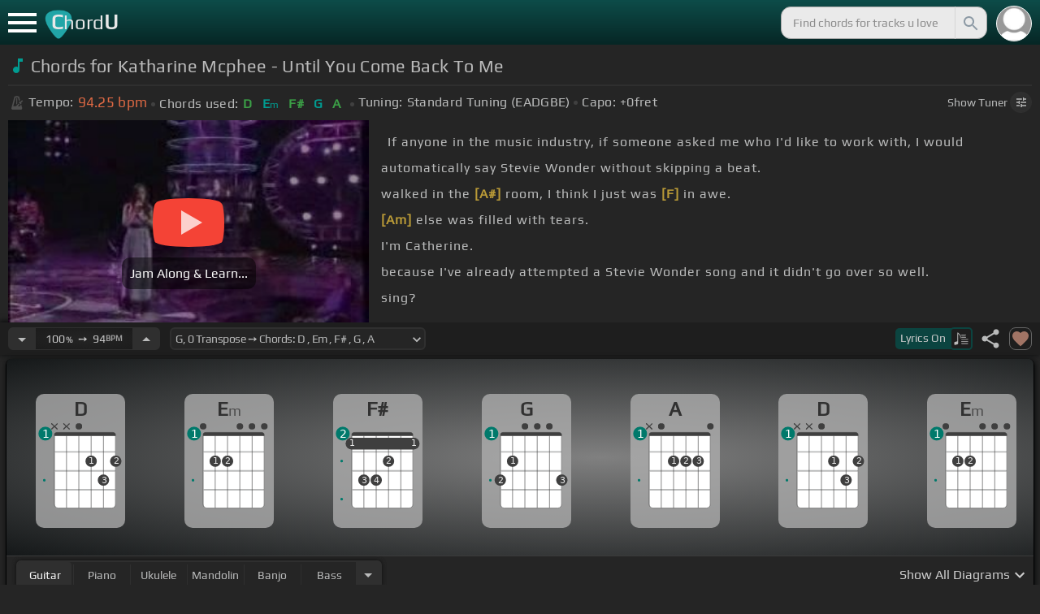

--- FILE ---
content_type: text/html; charset=utf-8
request_url: https://chordu.com/chords-tabs-katharine-mcphee-until-you-come-back-to-me-id_8tQ1jdHMCWo
body_size: 19904
content:
<!DOCTYPE html><html lang="en"><head><meta charSet="utf-8"/><meta http-equiv="Content-Type" content="text/html; charset=UTF-8"/><meta name="viewport" content="width=device-width, height=device-height, initial-scale=1.0, maximum-scale=1.0"/><meta name="theme-color" content="#093431"/><meta property="og:site_name" content="chordu.com"/><meta property="twitter:site" content="@chordu_com"/><meta property="twitter:twitter:creator" content="@chordu_com"/><title>Katharine Mcphee - Until You Come Back To Me Chords - ChordU</title><meta name="description" content="Chords for Katharine Mcphee - Until You Come Back To Me: G, A, D, B, F; Capo 0 fret. Learn interactive chords with Tempo tunings for guitar, bass, keyboard, ukulele, bass, mandolin &amp; banjo."/><link rel="icon" href="/favicon.png"/><meta name="apple-mobile-web-app-capable" content="yes"/><meta name="apple-mobile-web-app-title" content="ChordU"/><meta name="apple-mobile-web-app-status-bar-style" content="default"/><link rel="apple-touch-icon" href="/favicon.png"/><meta name="msapplication-TileColor" content="#093431"/><meta name="msapplication-TileImage" content="/favicon.png"/><meta property="og:url" content="https://chordu.com/chords-tabs-katharine-mcphee-until-you-come-back-to-me-id_8tQ1jdHMCWo"/><meta property="og:type" content="website"/><meta property="og:title" content="Katharine Mcphee - Until You Come Back To Me Chords - ChordU"/><meta property="og:description" content="Chords for Katharine Mcphee - Until You Come Back To Me: G, A, D, B, F; Capo 0 fret. Learn interactive chords with Tempo tunings for guitar, bass, keyboard, ukulele, bass, mandolin &amp; banjo."/><meta property="og:image" content="https://i.ytimg.com/vi/8tQ1jdHMCWo/mqdefault.jpg"/><meta name="twitter:card" content="summary_large_image"/><meta property="twitter:domain" content="https://chordu.com/chords-tabs-katharine-mcphee-until-you-come-back-to-me-id_8tQ1jdHMCWo"/><meta property="twitter:url" content="https://chordu.com/chords-tabs-katharine-mcphee-until-you-come-back-to-me-id_8tQ1jdHMCWo"/><meta name="twitter:title" content="Katharine Mcphee - Until You Come Back To Me Chords - ChordU"/><meta name="twitter:description" content="Chords for Katharine Mcphee - Until You Come Back To Me: G, A, D, B, F; Capo 0 fret. Learn interactive chords with Tempo tunings for guitar, bass, keyboard, ukulele, bass, mandolin &amp; banjo."/><meta name="twitter:image" content="https://i.ytimg.com/vi/8tQ1jdHMCWo/mqdefault.jpg"/><link rel="canonical" href="https://chordu.com/chords-tabs-katharine-mcphee-until-you-come-back-to-me-id_8tQ1jdHMCWo"/><script type="application/ld+json">{"@context":"https://schema.org","@type":["MusicRecording","Article"],"byArtist":[],"name":"Katharine Mcphee - Until You Come Back To Me","url":"https://chordu.com/chords-tabs-katharine-mcphee-until-you-come-back-to-me-id_8tQ1jdHMCWo","thumbnailUrl":"https://i.ytimg.com/vi/8tQ1jdHMCWo/mqdefault.jpg","datePublished":"2024-07-14T22:14:23Z","dateModified":"2024-12-05T23:59:59Z"}</script><script type="application/ld+json">{"@context":"http://schema.org","@type":"CreativeWork","name":"Chords for Katharine Mcphee - Until You Come Back To Me","url":"https://chordu.com/chords-tabs-katharine-mcphee-until-you-come-back-to-me-id_8tQ1jdHMCWo","description":"Chords for Katharine Mcphee - Until You Come Back To Me: G, A, D, B, F; Capo 0 fret. Learn interactive chords with Tempo tunings for guitar, bass, keyboard, ukulele, bass, mandolin & banjo.","creator":{"@type":"Organization","name":"ChordU","url":"https://chordu.com"},"image":"https://i.ytimg.com/vi/8tQ1jdHMCWo/mqdefault.jpg","datePublished":"2024-07-14T22:14:23Z","dateModified":"2024-12-05T23:59:59Z"}</script><link rel="preload" href="https://i.ytimg.com/vi/8tQ1jdHMCWo/mqdefault.jpg" as="image" fetchpriority="high"/><meta name="next-head-count" content="31"/><link rel="preload" href="/_next/static/css/bb85b42fdef46631.css" as="style"/><link rel="stylesheet" href="/_next/static/css/bb85b42fdef46631.css" data-n-g=""/><link rel="preload" href="/_next/static/css/85e3ab7d833875e0.css" as="style"/><link rel="stylesheet" href="/_next/static/css/85e3ab7d833875e0.css" data-n-p=""/><noscript data-n-css=""></noscript><script defer="" nomodule="" src="/_next/static/chunks/polyfills-42372ed130431b0a.js"></script><script src="/_next/static/chunks/webpack-2ea43c8c1e32d39a.js" defer=""></script><script src="/_next/static/chunks/framework-945b357d4a851f4b.js" defer=""></script><script src="/_next/static/chunks/main-f059dd6c54428248.js" defer=""></script><script src="/_next/static/chunks/pages/_app-831e203b510db58d.js" defer=""></script><script src="/_next/static/chunks/1664-194b31f059767b05.js" defer=""></script><script src="/_next/static/chunks/1890-9f446905dc6115e0.js" defer=""></script><script src="/_next/static/chunks/9273-fbe621f20a86148e.js" defer=""></script><script src="/_next/static/chunks/8626-57eddc29bc089e65.js" defer=""></script><script src="/_next/static/chunks/3344-6f13566531419a8b.js" defer=""></script><script src="/_next/static/chunks/4555-71085ff36c6875d0.js" defer=""></script><script src="/_next/static/chunks/pages/%5BtrackId%5D-192114e4adfe05e7.js" defer=""></script><script src="/_next/static/MwWLwjfrSqpSRMWZL77Xi/_buildManifest.js" defer=""></script><script src="/_next/static/MwWLwjfrSqpSRMWZL77Xi/_ssgManifest.js" defer=""></script><style id="__jsx-81765b9b93ef55a9">body{background:#252525}</style></head><body><div id="__next"><style>
    #nprogress .bar {
  background: #21a783 !important;
  z-index: 1300 !important;
  height: 2px !important;
} </style><nav class="style_top_navbar__6U54A false style_show_nav__7JDy9"><div id="menuLink" class="style_menu_link__rijxD  false"><span></span></div><div class="style_logolink__OuerD"><div class="style_title_area__cg4YO" style="background:url([data-uri]);background-size:40px 36px;background-repeat:no-repeat;background-position:-3px 12px"><div id="logo" class="style_logo__m8Py6" translate="no">C<span style="font-weight:normal;font-size:24px">hord</span>U</div></div></div><div class="style_search_container___yAgw"><div style="background-image:url(&#x27;[data-uri]&#x27;);background-position:center;background-repeat:no-repeat;background-size:cover" class="style_top_bar_user_img__B4CcG false"></div><div id="search_bar" class="style_navbar_search__LIBVk style_search_bar_animation__BmHKt"><input id="search_input" class="search-input-desktop-act style_search_input__UyVAf" type="text" name="q" autoComplete="off" placeholder="Find chords for tracks u love" value=""/><button aria-label="Search" title="Search" class="style_search_button__pDJum"><svg xmlns="http://www.w3.org/2000/svg" height="32" viewBox="0 0 24 24" width="32" fill="currentColor" style="font-size:32px;padding:4px;vertical-align:text-top;margin-left:3px;pointer-events:none"><path d="M0 0h24v24H0z" fill="none"></path><path d="M15.5 14h-.79l-.28-.27C15.41 12.59 16 11.11 16 9.5 16 5.91 13.09 3 9.5 3S3 5.91 3 9.5 5.91 16 9.5 16c1.61 0 3.09-.59 4.23-1.57l.27.28v.79l5 4.99L20.49 19l-4.99-5zm-6 0C7.01 14 5 11.99 5 9.5S7.01 5 9.5 5 14 7.01 14 9.5 11.99 14 9.5 14z"></path></svg></button></div></div></nav><main class="jsx-81765b9b93ef55a9"><article id="chords-page" class="jsx-81765b9b93ef55a9 style_main__QyiP4 false"><section id="chords-intro" class="style_chord_header__LCcAZ notranslate" translate="no"><header id="style_chord_tile__czZwO" style="pointer-events:none"><svg xmlns="http://www.w3.org/2000/svg" height="24" viewBox="0 0 24 24" width="24" fill="#019C91" style="vertical-align:sub;margin-right:4px"><path d="M0 0h24v24H0z" fill="none"></path><path d="M12 3v10.55c-.59-.34-1.27-.55-2-.55-2.21 0-4 1.79-4 4s1.79 4 4 4 4-1.79 4-4V7h4V3h-6z"></path></svg><h1>Chords for Katharine Mcphee - Until You Come Back To Me</h1> </header><div class="style_track_bio_cont__XW_Lq"><div class="style_track_bio__qHvNb"><span style="width:20px"><svg width="15" height="17" style="vertical-align:-4px;margin:0 4px" viewBox="0 0 15 17" fill="none" xmlns="http://www.w3.org/2000/svg"><path d="M6.66667 0.122192L3.80833 0.888859L0.05 14.9389C0.025 15.0639 0 15.1972 0 15.3305C0 16.2555 0.741667 16.9972 1.66667 16.9972H11.6667C12.5917 16.9972 13.3333 16.2555 13.3333 15.3305C13.3333 15.1972 13.3083 15.0639 13.2833 14.9389L12.15 10.6805L10.8333 11.9972L11 12.8305H7.84167L10.2083 10.4639L9.03333 9.28886L5.49167 12.8305H2.33333L5.24167 1.99719H8.09167L9.30833 6.52219L10.6667 5.15553L9.525 0.888859L6.66667 0.122192ZM6.04167 2.83053V10.9555L7.29167 9.70553V2.83053H6.04167ZM13.1583 5.16386L10.8 7.52219L10.2083 6.93053L9.03333 8.11386L11.3833 10.4639L12.5667 9.28886L11.975 8.69719L14.3333 6.33886L13.1583 5.16386Z" fill="#4F4F4F"></path></svg></span><span class="style_show_only_992px__xC9kI" style="margin-left:5px">Tempo:</span><div class="style_title_bpm__LwBPP" style="margin-left:0"><span class="style_title_bpm__LwBPP">94.25<!-- --> bpm</span></div><span class="style_devider__NPKp8" style="margin-right:5px"></span><div class="style_chrd_snip__t1zUx" style="min-width:max-content"><span class="style_show_only_992px__xC9kI">Chords used:</span><p>D</p><p>Em</p><p>F#</p><p>G</p><p>A</p></div><span class="style_devider__NPKp8" style="margin-left:5px"></span><div class="style_tunning_capo___A_Fw"><span class="style_show_only_992px__xC9kI">Tuning:</span><span style="margin-left:5px">Standard Tuning (EADGBE)</span><span class="style_devider__NPKp8" style="vertical-align:2px"></span><span class="style_show_only_992px__xC9kI" style="margin-right:5px">Capo:</span>+0<!-- -->fret</div></div><div class="style_toggle_tuner_sidebar__gdZVJ">Show<!-- --> Tuner<span class="style_toggle_tuner_sidebar_icon__NI_sY"><svg xmlns="http://www.w3.org/2000/svg" height="16" viewBox="0 0 24 24" width="16" fill="currentColor" style="filter:drop-shadow(1px 1px 2px #252525)"><path d="M0 0h24v24H0V0z" fill="none"></path><path d="M3 17v2h6v-2H3zM3 5v2h10V5H3zm10 16v-2h8v-2h-8v-2h-2v6h2zM7 9v2H3v2h4v2h2V9H7zm14 4v-2H11v2h10zm-6-4h2V7h4V5h-4V3h-2v6z"></path></svg></span></div></div></section><section class="jsx-81765b9b93ef55a9 style_content__7aZej style_full_screen_view__hjlth"><article id="track_content" class="jsx-81765b9b93ef55a9"><div class="jsx-81765b9b93ef55a9 style_yt_player_container__WsA1y style_yt_player_container_with_traditional__Eu3hj"><section id="chords-video-player" class="style_yt_player_container__VAjLw  style_yt_player_left__JUZaa undefined"><div id="yt_player_hourglass" style="width:100%;text-align:center;position:relative;height:100%"><div class="style_yt_overly__D0hl3"></div><img alt="Katharine Mcphee - Until You Come Back To Me chords" fetchpriority="high" width="444" height="250" decoding="async" data-nimg="1" class="style_yt_thumbnail__aRndR" style="color:transparent" src="https://i.ytimg.com/vi/8tQ1jdHMCWo/mqdefault.jpg"/><div id="style_hourglass_play_btn__0K0_L"><div class="style_play__TShPf"></div><span>Jam Along &amp; Learn...</span></div></div></section><div class="style_inline_lyrics_container__qCOSJ"><section class="style_traditinal_inline_cont__z3gHO" style="display:inline-block"><div id="allChords" class="style_lyricsContainer__Z0zAB style_gold__ItUuT style_line_height_100__7Xf9p style_lyricsContainer_single_line__dFHvA"><div id="ac1" class="current_block"></div> If anyone in the music industry, if someone asked me who I'd like to work with, I would automatically say Stevie Wonder without skipping a beat.<br> walked in the <b>[A#]</b> room, I think I just was <b>[F]</b> in awe.<br> <b>[Am]</b> else was filled with tears.<br> I'm Catherine.<br> because I've already attempted a Stevie Wonder song and it didn't go over so well.<br> sing?<br> <b>[Fm]</b> tap on your window <b>[Gm]</b> pane.<br> <b>[Cm]</b> lot of potential.<br></div></section></div></div><section id="playerInfoId" style="align-items:center" class="jsx-81765b9b93ef55a9 style_player_info_container__G8QZY"><div class="style_tempo_customizer_section__cHtbn style_in_player_info__FaUpL"><button class="style_minus_transpose__FFsDT" aria-label="Decrease Tempo" title="Decrease Tempo" style="border-top-left-radius:6px;border-bottom-left-radius:6px"><svg xmlns="http://www.w3.org/2000/svg" height="24" viewBox="0 0 24 24" width="24" fill="currentColor"><path d="M0 0h24v24H0z" fill="none"></path><path d="M7 10l5 5 5-5z"></path></svg></button><div class="style_tempo_customizer_inp__TikjX style_in_player_info__FaUpL"><span class="style_show_min_540__6kNNL">100<b>%</b>  ➙  </span>94<b>BPM</b></div><button class="style_plus_transpose__hSkXJ" aria-label="Increase Tempo" title="Increase Tempo" style="border-top-right-radius:6px;border-bottom-right-radius:6px"><svg xmlns="http://www.w3.org/2000/svg" height="24" viewBox="0 0 24 24" width="24" fill="currentColor"><path d="M0 0h24v24H0V0z" fill="none"></path><path d="M7 14l5-5 5 5H7z"></path></svg></button></div><div class="style_transpose_changer_cont__D0C87" aria-label="Select a key to transpose chords" title="Select a key to transpose chords"><select class="style_transpose_changer__SwYEk"><option value="-11" style="color:#d81b60;filter:contrast(1.75)">G#<!-- -->, <!-- -->-11<!-- --> Transpose ➙ Chords: <!-- -->D#<!-- --> <!-- -->, <!-- -->Fm<!-- --> <!-- -->, <!-- -->G<!-- --> <!-- -->, <!-- -->G#<!-- --> <!-- -->, <!-- -->A#<!-- --> </option><option value="-10" style="color:#ffee58;filter:contrast(1.75)">A<!-- -->, <!-- -->-10<!-- --> Transpose ➙ Chords: <!-- -->E<!-- --> <!-- -->, <!-- -->F#m<!-- --> <!-- -->, <!-- -->G#<!-- --> <!-- -->, <!-- -->A<!-- --> <!-- -->, <!-- -->B<!-- --> </option><option value="-9" style="color:#a1887f;filter:contrast(1.75)">A#<!-- -->, <!-- -->-9<!-- --> Transpose ➙ Chords: <!-- -->F<!-- --> <!-- -->, <!-- -->Gm<!-- --> <!-- -->, <!-- -->A<!-- --> <!-- -->, <!-- -->A#<!-- --> <!-- -->, <!-- -->C<!-- --> </option><option value="-8" style="color:#4db6ac;filter:contrast(1.75)">B<!-- -->, <!-- -->-8<!-- --> Transpose ➙ Chords: <!-- -->F#<!-- --> <!-- -->, <!-- -->G#m<!-- --> <!-- -->, <!-- -->A#<!-- --> <!-- -->, <!-- -->B<!-- --> <!-- -->, <!-- -->C#<!-- --> </option><option value="-7" style="color:#1976d2;filter:contrast(1.75)">C<!-- -->, <!-- -->-7<!-- --> Transpose ➙ Chords: <!-- -->G<!-- --> <!-- -->, <!-- -->Am<!-- --> <!-- -->, <!-- -->B<!-- --> <!-- -->, <!-- -->C<!-- --> <!-- -->, <!-- -->D<!-- --> </option><option value="-6" style="color:#0d47a1;filter:contrast(1.75)">C#<!-- -->, <!-- -->-6<!-- --> Transpose ➙ Chords: <!-- -->G#<!-- --> <!-- -->, <!-- -->A#m<!-- --> <!-- -->, <!-- -->C<!-- --> <!-- -->, <!-- -->C#<!-- --> <!-- -->, <!-- -->D#<!-- --> </option><option value="-5" style="color:#ef6c00;filter:contrast(1.75)">D<!-- -->, <!-- -->-5<!-- --> Transpose ➙ Chords: <!-- -->A<!-- --> <!-- -->, <!-- -->Bm<!-- --> <!-- -->, <!-- -->C#<!-- --> <!-- -->, <!-- -->D<!-- --> <!-- -->, <!-- -->E<!-- --> </option><option value="-4" style="color:#e65100;filter:contrast(1.75)">D#<!-- -->, <!-- -->-4<!-- --> Transpose ➙ Chords: <!-- -->A#<!-- --> <!-- -->, <!-- -->Cm<!-- --> <!-- -->, <!-- -->D<!-- --> <!-- -->, <!-- -->D#<!-- --> <!-- -->, <!-- -->F<!-- --> </option><option value="-3" style="color:#fdd835;filter:contrast(1.75)">E<!-- -->, <!-- -->-3<!-- --> Transpose ➙ Chords: <!-- -->B<!-- --> <!-- -->, <!-- -->C#m<!-- --> <!-- -->, <!-- -->D#<!-- --> <!-- -->, <!-- -->E<!-- --> <!-- -->, <!-- -->F#<!-- --> </option><option value="-2" style="color:#26c6da;filter:contrast(1.75)">F<!-- -->, <!-- -->-2<!-- --> Transpose ➙ Chords: <!-- -->C<!-- --> <!-- -->, <!-- -->Dm<!-- --> <!-- -->, <!-- -->E<!-- --> <!-- -->, <!-- -->F<!-- --> <!-- -->, <!-- -->G<!-- --> </option><option value="-1" style="color:#4fc3f7;filter:contrast(1.75)">F#<!-- -->, <!-- -->-1<!-- --> Transpose ➙ Chords: <!-- -->C#<!-- --> <!-- -->, <!-- -->D#m<!-- --> <!-- -->, <!-- -->F<!-- --> <!-- -->, <!-- -->F#<!-- --> <!-- -->, <!-- -->G#<!-- --> </option><option value="0" style="color:#e53935;filter:contrast(1.75)" selected="">G<!-- -->, <!-- -->0<!-- --> Transpose ➙ Chords: <!-- -->D<!-- --> <!-- -->, <!-- -->Em<!-- --> <!-- -->, <!-- -->F#<!-- --> <!-- -->, <!-- -->G<!-- --> <!-- -->, <!-- -->A<!-- --> </option><option value="1" style="color:#d81b60;filter:contrast(1.75)">G#<!-- -->, <!-- -->+1<!-- --> Transpose ➙ Chords: <!-- -->D#<!-- --> <!-- -->, <!-- -->Fm<!-- --> <!-- -->, <!-- -->G<!-- --> <!-- -->, <!-- -->G#<!-- --> <!-- -->, <!-- -->A#<!-- --> </option><option value="2" style="color:#ffee58;filter:contrast(1.75)">A<!-- -->, <!-- -->+2<!-- --> Transpose ➙ Chords: <!-- -->E<!-- --> <!-- -->, <!-- -->F#m<!-- --> <!-- -->, <!-- -->G#<!-- --> <!-- -->, <!-- -->A<!-- --> <!-- -->, <!-- -->B<!-- --> </option><option value="3" style="color:#a1887f;filter:contrast(1.75)">A#<!-- -->, <!-- -->+3<!-- --> Transpose ➙ Chords: <!-- -->F<!-- --> <!-- -->, <!-- -->Gm<!-- --> <!-- -->, <!-- -->A<!-- --> <!-- -->, <!-- -->A#<!-- --> <!-- -->, <!-- -->C<!-- --> </option><option value="4" style="color:#4db6ac;filter:contrast(1.75)">B<!-- -->, <!-- -->+4<!-- --> Transpose ➙ Chords: <!-- -->F#<!-- --> <!-- -->, <!-- -->G#m<!-- --> <!-- -->, <!-- -->A#<!-- --> <!-- -->, <!-- -->B<!-- --> <!-- -->, <!-- -->C#<!-- --> </option><option value="5" style="color:#1976d2;filter:contrast(1.75)">C<!-- -->, <!-- -->+5<!-- --> Transpose ➙ Chords: <!-- -->G<!-- --> <!-- -->, <!-- -->Am<!-- --> <!-- -->, <!-- -->B<!-- --> <!-- -->, <!-- -->C<!-- --> <!-- -->, <!-- -->D<!-- --> </option><option value="6" style="color:#0d47a1;filter:contrast(1.75)">C#<!-- -->, <!-- -->+6<!-- --> Transpose ➙ Chords: <!-- -->G#<!-- --> <!-- -->, <!-- -->A#m<!-- --> <!-- -->, <!-- -->C<!-- --> <!-- -->, <!-- -->C#<!-- --> <!-- -->, <!-- -->D#<!-- --> </option><option value="7" style="color:#ef6c00;filter:contrast(1.75)">D<!-- -->, <!-- -->+7<!-- --> Transpose ➙ Chords: <!-- -->A<!-- --> <!-- -->, <!-- -->Bm<!-- --> <!-- -->, <!-- -->C#<!-- --> <!-- -->, <!-- -->D<!-- --> <!-- -->, <!-- -->E<!-- --> </option><option value="8" style="color:#e65100;filter:contrast(1.75)">D#<!-- -->, <!-- -->+8<!-- --> Transpose ➙ Chords: <!-- -->A#<!-- --> <!-- -->, <!-- -->Cm<!-- --> <!-- -->, <!-- -->D<!-- --> <!-- -->, <!-- -->D#<!-- --> <!-- -->, <!-- -->F<!-- --> </option><option value="9" style="color:#fdd835;filter:contrast(1.75)">E<!-- -->, <!-- -->+9<!-- --> Transpose ➙ Chords: <!-- -->B<!-- --> <!-- -->, <!-- -->C#m<!-- --> <!-- -->, <!-- -->D#<!-- --> <!-- -->, <!-- -->E<!-- --> <!-- -->, <!-- -->F#<!-- --> </option><option value="10" style="color:#26c6da;filter:contrast(1.75)">F<!-- -->, <!-- -->+10<!-- --> Transpose ➙ Chords: <!-- -->C<!-- --> <!-- -->, <!-- -->Dm<!-- --> <!-- -->, <!-- -->E<!-- --> <!-- -->, <!-- -->F<!-- --> <!-- -->, <!-- -->G<!-- --> </option><option value="11" style="color:#4fc3f7;filter:contrast(1.75)">F#<!-- -->, <!-- -->+11<!-- --> Transpose ➙ Chords: <!-- -->C#<!-- --> <!-- -->, <!-- -->D#m<!-- --> <!-- -->, <!-- -->F<!-- --> <!-- -->, <!-- -->F#<!-- --> <!-- -->, <!-- -->G#<!-- --> </option></select><svg xmlns="http://www.w3.org/2000/svg" height="20px" viewBox="0 0 24 24" width="20px" fill="currentColor" style="position:absolute;right:1px;bottom:3px;pointer-events:none" class="style_expandMore__vYq9U"><path d="M24 24H0V0h24v24z" fill="none" opacity=".87"></path><path d="M16.59 8.59L12 13.17 7.41 8.59 6 10l6 6 6-6-1.41-1.41z"></path></svg></div><div class="jsx-81765b9b93ef55a9 style_flex_info_bar__W1qDK"><button class="style_toggle_lyrics__0nC1M" style="background-color:#0B4440;text-align:left"><span class="style_show_min_380px__GO5c_">Lyrics <!-- -->On</span><div class="style_lyrics_switch__cGJWq style_active__JbWTV"><svg xmlns="http://www.w3.org/2000/svg" height="16" viewBox="0 0 17 16" width="17" style="border-color:#0b4440"><path d="M4.24307 0.841129C4.12915 0.97023 4.11397 1.44107 4.11397 6.00518V11.0174L3.87095 11.0933C3.73426 11.1389 3.0204 11.3211 2.29136 11.4958C1.10666 11.7844 0.93959 11.8451 0.719359 12.0654L0.46875 12.3084V13.4551C0.46875 14.336 0.499127 14.6626 0.582663 14.8296C0.70417 15.0651 1.04591 15.2853 1.28133 15.2853C1.36487 15.2853 2.1091 15.1106 2.93687 14.898C4.5924 14.4803 4.74429 14.4044 4.88098 13.9032C4.91895 13.7437 4.94933 13.0906 4.94933 12.4527C4.94173 11.8223 4.94933 9.24791 4.94933 6.74182L4.95692 2.1853L5.93657 3.20292C7.23518 4.5471 7.25797 4.58507 7.30353 6.15707C7.33391 7.27342 7.35669 7.41011 7.48579 7.50884C7.67565 7.64553 7.75918 7.64553 7.97182 7.49365C8.1313 7.38733 8.13889 7.32658 8.13889 6.2482C8.13889 4.99516 8.04017 4.50913 7.64527 3.894C7.46301 3.60542 6.62005 2.69411 5.01768 1.06136C4.63797 0.68165 4.44052 0.620897 4.24307 0.841129Z" fill="#BABBBB"></path><path d="M8.83756 3.56745C8.58695 3.61301 8.48063 3.93956 8.63251 4.16739L8.74643 4.34965H11.3588C13.8497 4.34965 13.9712 4.34205 14.1003 4.19776C14.275 4.00031 14.1991 3.68136 13.9409 3.59023C13.751 3.51429 9.20208 3.4991 8.83756 3.56745Z" fill="#BABBBB"></path><path d="M8.71605 6.04315C8.63252 6.10391 8.57936 6.2406 8.57936 6.36211C8.57936 6.7722 8.62492 6.77979 11.4044 6.77979C13.789 6.77979 13.9712 6.7722 14.0852 6.6431C14.2522 6.45324 14.2446 6.27858 14.0624 6.09631C13.9181 5.95202 13.8118 5.94443 11.3816 5.94443C9.39953 5.94443 8.82237 5.96721 8.71605 6.04315Z" fill="#BABBBB"></path><path d="M8.71605 8.4733C8.63251 8.53405 8.57936 8.67075 8.57936 8.79226C8.57936 9.21753 8.5262 9.20994 12.6195 9.20994C16.1812 9.20994 16.4014 9.20234 16.5153 9.07324C16.6824 8.88339 16.6748 8.70872 16.4925 8.52646C16.3482 8.38217 16.2419 8.37457 12.5967 8.37457C9.60457 8.37457 8.82237 8.39736 8.71605 8.4733Z" fill="#BABBBB"></path><path d="M8.71605 10.9034C8.63251 10.9642 8.57936 11.1009 8.57936 11.2224C8.57936 11.6477 8.5262 11.6401 12.6195 11.6401C16.1812 11.6401 16.4014 11.6325 16.5153 11.5034C16.69 11.3059 16.6748 11.0629 16.4773 10.9262C16.3254 10.8199 15.8318 10.8047 12.5815 10.8047C9.59698 10.8047 8.82237 10.8275 8.71605 10.9034Z" fill="#BABBBB"></path><path d="M8.71605 13.3336C8.63251 13.3943 8.57936 13.531 8.57936 13.6525C8.57936 14.0778 8.5262 14.0702 12.6195 14.0702C16.1812 14.0702 16.4014 14.0626 16.5153 13.9335C16.69 13.7361 16.6748 13.4931 16.4773 13.3564C16.3254 13.2501 15.8318 13.2349 12.5815 13.2349C9.59698 13.2349 8.82237 13.2576 8.71605 13.3336Z" fill="#BABBBB"></path></svg></div></button><div class="jsx-81765b9b93ef55a9 style_track_user_interaction__3Qg0H"><svg xmlns="http://www.w3.org/2000/svg" height="28" viewBox="0 0 24 24" width="28" fill="currentColor" title="Share this track" style="pointer-events:auto"><path d="M0 0h24v24H0z" fill="none"></path><path d="M18 16.08c-.76 0-1.44.3-1.96.77L8.91 12.7c.05-.23.09-.46.09-.7s-.04-.47-.09-.7l7.05-4.11c.54.5 1.25.81 2.04.81 1.66 0 3-1.34 3-3s-1.34-3-3-3-3 1.34-3 3c0 .24.04.47.09.7L8.04 9.81C7.5 9.31 6.79 9 6 9c-1.66 0-3 1.34-3 3s1.34 3 3 3c.79 0 1.5-.31 2.04-.81l7.12 4.16c-.05.21-.08.43-.08.65 0 1.61 1.31 2.92 2.92 2.92 1.61 0 2.92-1.31 2.92-2.92s-1.31-2.92-2.92-2.92z"></path></svg><svg xmlns="http://www.w3.org/2000/svg" height="28" viewBox="0 0 24 24" width="28" id="style_fav_ctrl__2D56i" title="Add to Loved Tracks" data-ytid="JGwWNGJdvx8" style="pointer-events:auto" fill="currentColor"><path d="M0 0h24v24H0z" fill="none"></path><path d="M12 21.35l-1.45-1.32C5.4 15.36 2 12.28 2 8.5 2 5.42 4.42 3 7.5 3c1.74 0 3.41.81 4.5 2.09C13.09 3.81 14.76 3 16.5 3 19.58 3 22 5.42 22 8.5c0 3.78-3.4 6.86-8.55 11.54L12 21.35z"></path></svg></div></div></section><section id="chords-diagrams" class="style_card_wrapper__8FPCW"><div class="style_cdiagconatiner_transition__ZK9WD style_cdiagconatiner_wrapper__Ra69O " id="style_cdiagconatiner_wrapper_ssr__lVdQE" style="transform:translateX(0px)"><div class="style_cdiag_conatiner__QLDcl" id="cdiagconatiner" translate="no"><div id="diag0" class="style_chord_diag__NUYGx " style="background-image:none;display:inline-block"><span>D</span><div class="style_chord_diag__NUYGx"><svg xmlns="http://www.w3.org/2000/svg" fill="none" viewBox="0 0 334 375"><path fill="#fff" d="M299 60H70v254c0 10 4 18 16 18h190c17 2 23-5 23-20V60Z"/><path fill="#BABBBB" d="M71 121v-3l2-1h223l2 1v3l-2 2H73l-2-2Zm0 69v2l2 2h223l2-2v-2l-2-2H73l-2 2Zm0 73v-2l2-2h223l2 2v2l-2 2H73l-2-2Z"/><path fill="#3F3F3F" fill-rule="evenodd" d="M84 47h202c12 0 12 6 12 12H70c0-9 0-12 14-12Z" clip-rule="evenodd"/><path stroke="#3F3F3F" stroke-width="1.9" d="M115 331H84c-8 0-14-6-14-14V59m45 272h46m-46 0V59m46 272h46m-46 0V59m46 272h46m-46 0V59m46 272h31c8 0 14-6 14-14V59m-45 272V59M70 59c0-9 0-12 14-12h202c12 0 12 6 12 12M70 59h45m183 0h-45m0 0h-46m0 0h-46m-46 0h46"/><circle cx="207" cy="155" r="21.3" fill="#3F3F3F"/><text xml:space="preserve" fill="#EBEBEB" font-size="34"><tspan x="198.5" y="166">1</tspan></text><circle cx="253" cy="226" r="21.3" fill="#3F3F3F"/><text xml:space="preserve" fill="#EBEBEB" font-size="34"><tspan x="244.5" y="237">3</tspan></text><circle cx="299" cy="155" r="21.3" fill="#3F3F3F"/><text xml:space="preserve" fill="#EBEBEB" font-size="34"><tspan x="290.5" y="166">2</tspan></text><circle id="fp3" cx="31.9828" cy="226.504" r="5" fill="#00796B"/><g fill="#3F3F3F"><path d="M82 13a2 2 0 0 0-2 0 2 2 0 0 0-1 0l-9 9-9-9a2 2 0 0 0-1-1 2 2 0 0 0-2 1 2 2 0 0 0 0 1 2 2 0 0 0 0 2l9 8-9 9a2 2 0 0 0 0 1 2 2 0 0 0 0 2 2 2 0 0 0 2 0 2 2 0 0 0 1 0l9-9 9 9a2 2 0 0 0 1 0 2 2 0 0 0 2 0 2 2 0 0 0 0-2 2 2 0 0 0 0-1l-9-9 9-8v-3Z"/></g><g fill="#3F3F3F"><path d="M127 13a2 2 0 0 0-1 0 2 2 0 0 0-2 0l-9 9-9-9a2 2 0 0 0-1-1 2 2 0 0 0-2 1 2 2 0 0 0 0 1 2 2 0 0 0 0 2l9 8-9 9a2 2 0 0 0 0 1 2 2 0 0 0 0 2 2 2 0 0 0 2 0 2 2 0 0 0 1 0l9-9 9 9a2 2 0 0 0 2 0 2 2 0 0 0 1 0 2 2 0 0 0 0-2 2 2 0 0 0 0-1l-9-9 9-8v-3Z"/></g><g fill="#3F3F3F"><ellipse cx="161.2" cy="24.3" rx="12.3" ry="11.8"/></g><circle cx="36" cy="51.5" r="26" fill="#00796B"/><text xml:space="preserve" fill="#fff" font-size="41.6"><tspan x="24" y="66">1</tspan></text></svg></div></div><div id="diag1" class="style_chord_diag__NUYGx " style="background-image:none;display:inline-block"><span>Em</span><div class="style_chord_diag__NUYGx"><svg xmlns="http://www.w3.org/2000/svg" fill="none" viewBox="0 0 334 375"><path fill="#fff" d="M299 60H70v254c0 10 4 18 16 18h190c17 2 23-5 23-20V60Z"/><path fill="#BABBBB" d="M71 121v-3l2-1h223l2 1v3l-2 2H73l-2-2Zm0 69v2l2 2h223l2-2v-2l-2-2H73l-2 2Zm0 73v-2l2-2h223l2 2v2l-2 2H73l-2-2Z"/><path fill="#3F3F3F" fill-rule="evenodd" d="M84 47h202c12 0 12 6 12 12H70c0-9 0-12 14-12Z" clip-rule="evenodd"/><path stroke="#3F3F3F" stroke-width="1.9" d="M115 331H84c-8 0-14-6-14-14V59m45 272h46m-46 0V59m46 272h46m-46 0V59m46 272h46m-46 0V59m46 272h31c8 0 14-6 14-14V59m-45 272V59M70 59c0-9 0-12 14-12h202c12 0 12 6 12 12M70 59h45m183 0h-45m0 0h-46m0 0h-46m-46 0h46"/><circle cx="115" cy="155" r="21.3" fill="#3F3F3F"/><text xml:space="preserve" fill="#EBEBEB" font-size="34"><tspan x="106.5" y="166">1</tspan></text><circle cx="161" cy="155" r="21.3" fill="#3F3F3F"/><text xml:space="preserve" fill="#EBEBEB" font-size="34"><tspan x="152.5" y="166">2</tspan></text><circle id="fp3" cx="31.9828" cy="226.504" r="5" fill="#00796B"/><g fill="#3F3F3F"><ellipse cx="70" cy="24.3" rx="12.3" ry="11.8"/></g><g fill="#3F3F3F"><ellipse cx="207.3" cy="24.3" rx="12.3" ry="11.8"/></g><g fill="#3F3F3F"><ellipse cx="252.4" cy="24.3" rx="12.3" ry="11.8"/></g><g fill="#3F3F3F"><ellipse cx="298.5" cy="24.3" rx="12.3" ry="11.8"/></g><circle cx="36" cy="51.5" r="26" fill="#00796B"/><text xml:space="preserve" fill="#fff" font-size="41.6"><tspan x="24" y="66">1</tspan></text></svg></div></div><div id="diag2" class="style_chord_diag__NUYGx " style="background-image:none;display:inline-block"><span>F#</span><div class="style_chord_diag__NUYGx"><svg xmlns="http://www.w3.org/2000/svg" fill="none" viewBox="0 0 334 375"><path fill="#fff" d="M299 60H70v254c0 10 4 18 16 18h190c17 2 23-5 23-20V60Z"/><path fill="#BABBBB" d="M71 121v-3l2-1h223l2 1v3l-2 2H73l-2-2Zm0 69v2l2 2h223l2-2v-2l-2-2H73l-2 2Zm0 73v-2l2-2h223l2 2v2l-2 2H73l-2-2Z"/><path fill="#3F3F3F" fill-rule="evenodd" d="M84 47h202c12 0 12 6 12 12H70c0-9 0-12 14-12Z" clip-rule="evenodd"/><path stroke="#3F3F3F" stroke-width="1.9" d="M115 331H84c-8 0-14-6-14-14V59m45 272h46m-46 0V59m46 272h46m-46 0V59m46 272h46m-46 0V59m46 272h31c8 0 14-6 14-14V59m-45 272V59M70 59c0-9 0-12 14-12h202c12 0 12 6 12 12M70 59h45m183 0h-45m0 0h-46m0 0h-46m-46 0h46"/><circle cx="69" cy="88" r="21.3" fill="#3F3F3F"/><text xml:space="preserve" fill="#EBEBEB" font-size="34"><tspan x="60.5" y="99">1</tspan></text><circle cx="115" cy="226" r="21.3" fill="#3F3F3F"/><text xml:space="preserve" fill="#EBEBEB" font-size="34"><tspan x="106.5" y="237">3</tspan></text><circle cx="161" cy="226" r="21.3" fill="#3F3F3F"/><text xml:space="preserve" fill="#EBEBEB" font-size="34"><tspan x="152.5" y="237">4</tspan></text><circle cx="207" cy="155" r="21.3" fill="#3F3F3F"/><text xml:space="preserve" fill="#EBEBEB" font-size="34"><tspan x="198.5" y="166">2</tspan></text><circle cx="253" cy="88" r="21.3" fill="#3F3F3F"/><text xml:space="preserve" fill="#EBEBEB" font-size="34"><tspan x="244.5" y="99">1</tspan></text><circle cx="299" cy="88" r="21.3" fill="#3F3F3F"/><text xml:space="preserve" fill="#EBEBEB" font-size="34"><tspan x="290.5" y="99">1</tspan></text><circle id="fp2" cx="31.9828" cy="154.504" r="5" fill="#00796B"/><circle id="fp4" cx="31.9828" cy="297.504" r="5" fill="#00796B"/><rect width="276" height="44" x="47" y="67" fill="#3F3F3F" rx="21.3"/><text xml:space="preserve" fill="#EBEBEB" font-size="34"><tspan x="60.5" y="99">1</tspan></text><text xml:space="preserve" fill="#EBEBEB" font-size="34"><tspan x="290.5" y="99">1</tspan></text><circle cx="36" cy="51.5" r="26" fill="#00796B"/><text xml:space="preserve" fill="#fff" font-size="41.6"><tspan x="24" y="66">2</tspan></text></svg></div></div><div id="diag3" class="style_chord_diag__NUYGx " style="background-image:none;display:inline-block"><span>G</span><div class="style_chord_diag__NUYGx"><svg xmlns="http://www.w3.org/2000/svg" fill="none" viewBox="0 0 334 375"><path fill="#fff" d="M299 60H70v254c0 10 4 18 16 18h190c17 2 23-5 23-20V60Z"/><path fill="#BABBBB" d="M71 121v-3l2-1h223l2 1v3l-2 2H73l-2-2Zm0 69v2l2 2h223l2-2v-2l-2-2H73l-2 2Zm0 73v-2l2-2h223l2 2v2l-2 2H73l-2-2Z"/><path fill="#3F3F3F" fill-rule="evenodd" d="M84 47h202c12 0 12 6 12 12H70c0-9 0-12 14-12Z" clip-rule="evenodd"/><path stroke="#3F3F3F" stroke-width="1.9" d="M115 331H84c-8 0-14-6-14-14V59m45 272h46m-46 0V59m46 272h46m-46 0V59m46 272h46m-46 0V59m46 272h31c8 0 14-6 14-14V59m-45 272V59M70 59c0-9 0-12 14-12h202c12 0 12 6 12 12M70 59h45m183 0h-45m0 0h-46m0 0h-46m-46 0h46"/><circle cx="69" cy="226" r="21.3" fill="#3F3F3F"/><text xml:space="preserve" fill="#EBEBEB" font-size="34"><tspan x="60.5" y="237">2</tspan></text><circle cx="115" cy="155" r="21.3" fill="#3F3F3F"/><text xml:space="preserve" fill="#EBEBEB" font-size="34"><tspan x="106.5" y="166">1</tspan></text><circle cx="299" cy="226" r="21.3" fill="#3F3F3F"/><text xml:space="preserve" fill="#EBEBEB" font-size="34"><tspan x="290.5" y="237">3</tspan></text><circle id="fp3" cx="31.9828" cy="226.504" r="5" fill="#00796B"/><g fill="#3F3F3F"><ellipse cx="161.2" cy="24.3" rx="12.3" ry="11.8"/></g><g fill="#3F3F3F"><ellipse cx="207.3" cy="24.3" rx="12.3" ry="11.8"/></g><g fill="#3F3F3F"><ellipse cx="252.4" cy="24.3" rx="12.3" ry="11.8"/></g><circle cx="36" cy="51.5" r="26" fill="#00796B"/><text xml:space="preserve" fill="#fff" font-size="41.6"><tspan x="24" y="66">1</tspan></text></svg></div></div><div id="diag4" class="style_chord_diag__NUYGx " style="background-image:none;display:inline-block"><span>A</span><div class="style_chord_diag__NUYGx"><svg xmlns="http://www.w3.org/2000/svg" fill="none" viewBox="0 0 334 375"><path fill="#fff" d="M299 60H70v254c0 10 4 18 16 18h190c17 2 23-5 23-20V60Z"/><path fill="#BABBBB" d="M71 121v-3l2-1h223l2 1v3l-2 2H73l-2-2Zm0 69v2l2 2h223l2-2v-2l-2-2H73l-2 2Zm0 73v-2l2-2h223l2 2v2l-2 2H73l-2-2Z"/><path fill="#3F3F3F" fill-rule="evenodd" d="M84 47h202c12 0 12 6 12 12H70c0-9 0-12 14-12Z" clip-rule="evenodd"/><path stroke="#3F3F3F" stroke-width="1.9" d="M115 331H84c-8 0-14-6-14-14V59m45 272h46m-46 0V59m46 272h46m-46 0V59m46 272h46m-46 0V59m46 272h31c8 0 14-6 14-14V59m-45 272V59M70 59c0-9 0-12 14-12h202c12 0 12 6 12 12M70 59h45m183 0h-45m0 0h-46m0 0h-46m-46 0h46"/><circle cx="161" cy="155" r="21.3" fill="#3F3F3F"/><text xml:space="preserve" fill="#EBEBEB" font-size="34"><tspan x="152.5" y="166">1</tspan></text><circle cx="207" cy="155" r="21.3" fill="#3F3F3F"/><text xml:space="preserve" fill="#EBEBEB" font-size="34"><tspan x="198.5" y="166">2</tspan></text><circle cx="253" cy="155" r="21.3" fill="#3F3F3F"/><text xml:space="preserve" fill="#EBEBEB" font-size="34"><tspan x="244.5" y="166">3</tspan></text><circle id="fp3" cx="31.9828" cy="226.504" r="5" fill="#00796B"/><g fill="#3F3F3F"><path d="M82 13a2 2 0 0 0-2 0 2 2 0 0 0-1 0l-9 9-9-9a2 2 0 0 0-1-1 2 2 0 0 0-2 1 2 2 0 0 0 0 1 2 2 0 0 0 0 2l9 8-9 9a2 2 0 0 0 0 1 2 2 0 0 0 0 2 2 2 0 0 0 2 0 2 2 0 0 0 1 0l9-9 9 9a2 2 0 0 0 1 0 2 2 0 0 0 2 0 2 2 0 0 0 0-2 2 2 0 0 0 0-1l-9-9 9-8v-3Z"/></g><g fill="#3F3F3F"><ellipse cx="115.1" cy="24.3" rx="12.3" ry="11.8"/></g><g fill="#3F3F3F"><ellipse cx="298.5" cy="24.3" rx="12.3" ry="11.8"/></g><circle cx="36" cy="51.5" r="26" fill="#00796B"/><text xml:space="preserve" fill="#fff" font-size="41.6"><tspan x="24" y="66">1</tspan></text></svg></div></div><div id="diag5" class="style_chord_diag__NUYGx " style="background-image:none;display:inline-block"><span>D</span><div class="style_chord_diag__NUYGx"><svg xmlns="http://www.w3.org/2000/svg" fill="none" viewBox="0 0 334 375"><path fill="#fff" d="M299 60H70v254c0 10 4 18 16 18h190c17 2 23-5 23-20V60Z"/><path fill="#BABBBB" d="M71 121v-3l2-1h223l2 1v3l-2 2H73l-2-2Zm0 69v2l2 2h223l2-2v-2l-2-2H73l-2 2Zm0 73v-2l2-2h223l2 2v2l-2 2H73l-2-2Z"/><path fill="#3F3F3F" fill-rule="evenodd" d="M84 47h202c12 0 12 6 12 12H70c0-9 0-12 14-12Z" clip-rule="evenodd"/><path stroke="#3F3F3F" stroke-width="1.9" d="M115 331H84c-8 0-14-6-14-14V59m45 272h46m-46 0V59m46 272h46m-46 0V59m46 272h46m-46 0V59m46 272h31c8 0 14-6 14-14V59m-45 272V59M70 59c0-9 0-12 14-12h202c12 0 12 6 12 12M70 59h45m183 0h-45m0 0h-46m0 0h-46m-46 0h46"/><circle cx="207" cy="155" r="21.3" fill="#3F3F3F"/><text xml:space="preserve" fill="#EBEBEB" font-size="34"><tspan x="198.5" y="166">1</tspan></text><circle cx="253" cy="226" r="21.3" fill="#3F3F3F"/><text xml:space="preserve" fill="#EBEBEB" font-size="34"><tspan x="244.5" y="237">3</tspan></text><circle cx="299" cy="155" r="21.3" fill="#3F3F3F"/><text xml:space="preserve" fill="#EBEBEB" font-size="34"><tspan x="290.5" y="166">2</tspan></text><circle id="fp3" cx="31.9828" cy="226.504" r="5" fill="#00796B"/><g fill="#3F3F3F"><path d="M82 13a2 2 0 0 0-2 0 2 2 0 0 0-1 0l-9 9-9-9a2 2 0 0 0-1-1 2 2 0 0 0-2 1 2 2 0 0 0 0 1 2 2 0 0 0 0 2l9 8-9 9a2 2 0 0 0 0 1 2 2 0 0 0 0 2 2 2 0 0 0 2 0 2 2 0 0 0 1 0l9-9 9 9a2 2 0 0 0 1 0 2 2 0 0 0 2 0 2 2 0 0 0 0-2 2 2 0 0 0 0-1l-9-9 9-8v-3Z"/></g><g fill="#3F3F3F"><path d="M127 13a2 2 0 0 0-1 0 2 2 0 0 0-2 0l-9 9-9-9a2 2 0 0 0-1-1 2 2 0 0 0-2 1 2 2 0 0 0 0 1 2 2 0 0 0 0 2l9 8-9 9a2 2 0 0 0 0 1 2 2 0 0 0 0 2 2 2 0 0 0 2 0 2 2 0 0 0 1 0l9-9 9 9a2 2 0 0 0 2 0 2 2 0 0 0 1 0 2 2 0 0 0 0-2 2 2 0 0 0 0-1l-9-9 9-8v-3Z"/></g><g fill="#3F3F3F"><ellipse cx="161.2" cy="24.3" rx="12.3" ry="11.8"/></g><circle cx="36" cy="51.5" r="26" fill="#00796B"/><text xml:space="preserve" fill="#fff" font-size="41.6"><tspan x="24" y="66">1</tspan></text></svg></div></div><div id="diag6" class="style_chord_diag__NUYGx " style="background-image:none;display:inline-block"><span>Em</span><div class="style_chord_diag__NUYGx"><svg xmlns="http://www.w3.org/2000/svg" fill="none" viewBox="0 0 334 375"><path fill="#fff" d="M299 60H70v254c0 10 4 18 16 18h190c17 2 23-5 23-20V60Z"/><path fill="#BABBBB" d="M71 121v-3l2-1h223l2 1v3l-2 2H73l-2-2Zm0 69v2l2 2h223l2-2v-2l-2-2H73l-2 2Zm0 73v-2l2-2h223l2 2v2l-2 2H73l-2-2Z"/><path fill="#3F3F3F" fill-rule="evenodd" d="M84 47h202c12 0 12 6 12 12H70c0-9 0-12 14-12Z" clip-rule="evenodd"/><path stroke="#3F3F3F" stroke-width="1.9" d="M115 331H84c-8 0-14-6-14-14V59m45 272h46m-46 0V59m46 272h46m-46 0V59m46 272h46m-46 0V59m46 272h31c8 0 14-6 14-14V59m-45 272V59M70 59c0-9 0-12 14-12h202c12 0 12 6 12 12M70 59h45m183 0h-45m0 0h-46m0 0h-46m-46 0h46"/><circle cx="115" cy="155" r="21.3" fill="#3F3F3F"/><text xml:space="preserve" fill="#EBEBEB" font-size="34"><tspan x="106.5" y="166">1</tspan></text><circle cx="161" cy="155" r="21.3" fill="#3F3F3F"/><text xml:space="preserve" fill="#EBEBEB" font-size="34"><tspan x="152.5" y="166">2</tspan></text><circle id="fp3" cx="31.9828" cy="226.504" r="5" fill="#00796B"/><g fill="#3F3F3F"><ellipse cx="70" cy="24.3" rx="12.3" ry="11.8"/></g><g fill="#3F3F3F"><ellipse cx="207.3" cy="24.3" rx="12.3" ry="11.8"/></g><g fill="#3F3F3F"><ellipse cx="252.4" cy="24.3" rx="12.3" ry="11.8"/></g><g fill="#3F3F3F"><ellipse cx="298.5" cy="24.3" rx="12.3" ry="11.8"/></g><circle cx="36" cy="51.5" r="26" fill="#00796B"/><text xml:space="preserve" fill="#fff" font-size="41.6"><tspan x="24" y="66">1</tspan></text></svg></div></div><div id="diag7" class="style_chord_diag__NUYGx " style="background-image:none;display:inline-block"><span>F#</span><div class="style_chord_diag__NUYGx"><svg xmlns="http://www.w3.org/2000/svg" fill="none" viewBox="0 0 334 375"><path fill="#fff" d="M299 60H70v254c0 10 4 18 16 18h190c17 2 23-5 23-20V60Z"/><path fill="#BABBBB" d="M71 121v-3l2-1h223l2 1v3l-2 2H73l-2-2Zm0 69v2l2 2h223l2-2v-2l-2-2H73l-2 2Zm0 73v-2l2-2h223l2 2v2l-2 2H73l-2-2Z"/><path fill="#3F3F3F" fill-rule="evenodd" d="M84 47h202c12 0 12 6 12 12H70c0-9 0-12 14-12Z" clip-rule="evenodd"/><path stroke="#3F3F3F" stroke-width="1.9" d="M115 331H84c-8 0-14-6-14-14V59m45 272h46m-46 0V59m46 272h46m-46 0V59m46 272h46m-46 0V59m46 272h31c8 0 14-6 14-14V59m-45 272V59M70 59c0-9 0-12 14-12h202c12 0 12 6 12 12M70 59h45m183 0h-45m0 0h-46m0 0h-46m-46 0h46"/><circle cx="69" cy="88" r="21.3" fill="#3F3F3F"/><text xml:space="preserve" fill="#EBEBEB" font-size="34"><tspan x="60.5" y="99">1</tspan></text><circle cx="115" cy="226" r="21.3" fill="#3F3F3F"/><text xml:space="preserve" fill="#EBEBEB" font-size="34"><tspan x="106.5" y="237">3</tspan></text><circle cx="161" cy="226" r="21.3" fill="#3F3F3F"/><text xml:space="preserve" fill="#EBEBEB" font-size="34"><tspan x="152.5" y="237">4</tspan></text><circle cx="207" cy="155" r="21.3" fill="#3F3F3F"/><text xml:space="preserve" fill="#EBEBEB" font-size="34"><tspan x="198.5" y="166">2</tspan></text><circle cx="253" cy="88" r="21.3" fill="#3F3F3F"/><text xml:space="preserve" fill="#EBEBEB" font-size="34"><tspan x="244.5" y="99">1</tspan></text><circle cx="299" cy="88" r="21.3" fill="#3F3F3F"/><text xml:space="preserve" fill="#EBEBEB" font-size="34"><tspan x="290.5" y="99">1</tspan></text><circle id="fp2" cx="31.9828" cy="154.504" r="5" fill="#00796B"/><circle id="fp4" cx="31.9828" cy="297.504" r="5" fill="#00796B"/><rect width="276" height="44" x="47" y="67" fill="#3F3F3F" rx="21.3"/><text xml:space="preserve" fill="#EBEBEB" font-size="34"><tspan x="60.5" y="99">1</tspan></text><text xml:space="preserve" fill="#EBEBEB" font-size="34"><tspan x="290.5" y="99">1</tspan></text><circle cx="36" cy="51.5" r="26" fill="#00796B"/><text xml:space="preserve" fill="#fff" font-size="41.6"><tspan x="24" y="66">2</tspan></text></svg></div></div></div></div><div class="style_instrument_changer__r8eP5 "><div class="undefined style_select_instr_switch__vSND7"><button class="style_instr_item__rhHEN style_inst_active__2xcDS" style="text-transform:capitalize">guitar </button><span class="style_devider__yjNYc"></span><button class="style_instr_item__rhHEN " style="text-transform:capitalize">piano </button><span class="style_devider__yjNYc"></span><button class="style_instr_item__rhHEN " style="text-transform:capitalize">ukulele </button><span class="style_devider__yjNYc"></span><button class="style_instr_item__rhHEN " style="text-transform:capitalize">mandolin </button><span class="style_devider__yjNYc"></span><button class="style_instr_item__rhHEN " style="text-transform:capitalize">banjo </button><span class="style_devider__yjNYc"></span><button class="style_instr_item__rhHEN " style="text-transform:capitalize">bass </button><button class="style_instr_dropdown__W7vD6" aria-label="Choose Instrument"><span id="instr_dropdown"><svg xmlns="http://www.w3.org/2000/svg" height="24" viewBox="0 0 24 24" width="24" fill="currentColor" class="style_instr_dropdown_svg__b9ri9" style="pointer-events:none"><path d="M0 0h24v24H0z" fill="none"></path><path d="M7 10l5 5 5-5z"></path></svg></span></button></div></div><div id="expand_diags" class="style_expand_diags__c9sdT " translate="no"><svg xmlns="http://www.w3.org/2000/svg" height="24" viewBox="0 0 24 24" width="24" fill="currentColor" style="float:right"><path d="M24 24H0V0h24v24z" fill="none" opacity=".87"></path><path d="M16.59 8.59L12 13.17 7.41 8.59 6 10l6 6 6-6-1.41-1.41z"></path></svg> <span><span class="style_hide_text__tqMrR">Show</span> All Diagrams</span></div></section><div class="style_under_version_btn_ads__UUfe0  ads_ad_background__zuArg"><div id="div-gpt-ad-2986337-1"></div></div><section id="chords-versions" class="style_chords_notes_options_sel__aQ_bT"><div class="style_chords_notes_changer__A3EKs"><div id="style_chords_btn__Xsmq7" class="style_option_btn__gICnF style_active__0b8C4"><span>Chords</span></div><div id="style_notes_btn__BcIai" class="style_option_btn__gICnF false"><span>Notes</span><span class="style_bita_span__gYfvw">Beta</span></div></div><div class="style_vs_btn_cont__NSydT"></div></section><div class="style_l_u_cnt__FY4bB  style_lower_upper_section__RpiAh style_navbar_show__xx1zi style_show_lyrics__ykU9W" translate="no"><div class="style_upper_section__lvV23 chords-menu  style_show_lyrics__ykU9W"><div class="style_inline_btn__Qrx94" style="margin-left:0"> <span class="style_hide_state__nqBXV" style="pointer-events:none">Download<!-- --> </span>PDF</div><div class="style_inline_btn__Qrx94"> <span class="style_hide_state__nqBXV">Download </span>Midi</div><div class="style_inline_btn__Qrx94" id="style_edit_this_version__Y4cEJ" style="pointer-events:none"> <!-- -->Edit<span class="style_hide_state__nqBXV"> This Version</span></div></div><div class="style_lower_section__xi0q0 chords-menu undefined undefined style_show_lyrics__ykU9W"><div id="style_lyrics_hint_btn__FnWD0" class="style_inline_btn__Qrx94 "><div><span id="lyrics-state">Hide</span> <!-- -->Lyrics<span class="style_sticky_hint__yka_e"> Hint</span></div></div></div></div><section id="lyrics-chords-sheet" class="style_all_chords_wrap__8tuNp style_traditional_style__Lzr10" translate="no"><div id="allChords" class="style_lyricsContainer__Z0zAB style_gold__ItUuT style_line_height_100__7Xf9p "><div id="ac1" class="current_block"></div> If anyone in the music industry, if someone asked me who I'd like to work with, I would automatically say Stevie Wonder without skipping a beat.<br> _  <b>[C]</b> _  _  When Stevie Wonder walked in the <b>[A#]</b> room, I think I just was <b>[F]</b> in awe.<br> I looked around me and everybody <b>[Am]</b> else was filled with tears.<br> It was just like a really powerful, intimate moment that we were all able to share <b>[C]</b> with each other.<br> I'm Catherine.<br> Originally when I found out we were doing Stevie Wonder week, my heart kind of sunk because I've already attempted a Stevie Wonder song and it didn't go over so well.<br> What are you going to sing?<br> I'm going to sing Until You Come Back to Me.<br> <b>[Cm]</b> I'm gonna <b>[C]</b> rap on your door, <b>[Fm]</b> tap on your window <b>[Gm]</b> pane.<br> She has a <b>[Cm]</b> lot of potential.<br> I don't think that <b>[N]</b> Aretha would feel bad with her singing Until You Come Back to Me.<br> I know Stevie wouldn't mind.<br> Hopefully this week I did a better job with picking a Stevie song.<br> Cue the host.<br> Fingers crossed for better luck the second time around.<br> Here she is with Until You Come Back to Me.<br> Please welcome the one and only Catherine McPhee.<br> <b>[D]</b> _  _ <br> _  _  <b>[F]</b> _  _  <b>[G]</b> _  _  <b>[C#m]</b> _  _ <br> _  _  _  _  <b>[Bm]</b> _  _  _  _ <br> <b>[G]</b> _  _  _  _  <b>[Bm]</b> _  <b>[C#m]</b> _  _  _ <br> _  _  _  _  <b>[D]</b> _  _  _  _ <br> _  _  _  _  <b>[Em]</b> _  _  _  _ <br> _  <b>[A]</b> _  _  _  <b>[F#]</b> _  _  <b>[Am]</b> _  _ <br> <b>[B]</b> _  <b>[D#]</b> _  _  _  <b>[Em]</b> _  _  _  _ <br> _  _  _  _  <b>[D]</b> _  _  _  _ <br> <b>[G]</b> _  _  _  _  <b>[F]</b> _  _  _  _ <br> <b>[G]</b> _  _  <b>[F]</b> _  _  <b>[Em]</b> _  _  _  _ <br> <b>[C]</b> _  _  _  <b>[Em]</b> _  _  _  _  _ <br> <b>[E]</b> _  _  _  _  _  _  _  _ <br> _  _  _  _  <b>[A]</b> _  Even though <b>[D]</b> somehow I must, _  <b>[Bm]</b> somehow I must, somehow <b>[F#m]</b> I must think I get <b>[C#m]</b> _  _  _  _ <br> _  <b>[Am]</b> _  _  <b>[D]</b> no pain.<br> Tap <b>[G]</b> on your window pane.<br> I'm gonna <b>[Em]</b> _  _  dance <b>[A]</b> until I get through to <b>[F#]</b> you. _  _  _ <br> <b>[B]</b> _  _  _  <b>[Em]</b> Until you come back to me.<br> That's what I'm gonna _  <b>[A]</b> do.<br> <b>[D]</b> _  _  _  <b>[D]</b> _  _  _  _  _ <br> _  _  _  <b>[N]</b> _  _  _  _  _ <br> _  _  _  _  _  _  _ <br> Oh!<br> Oh! _  _  _  _  _ <br> _  _  Wow, so check it out, alright.<br> The Catherine McPhee that I fell in love with when we saw you in the auditions.<br> The first time we met you, America, she's back tonight and she's awesome. _  _ <br> We got a hot one tonight.<br> That was unbelievable.<br> I loved everything about it.<br> Dude, you were the bomb.<br> Thank you. _  _  _  _  _ <br> _  _  _  There's something about your voice that just pierces <b>[A]</b> through the heart.<br> It really does and from the start you open up your mouth.<br> Man, oh man, tonight was your best performance <b>[N]</b> ever. _  _  _  _  _ <br> _  _  Catherine, you're good. _  _ <br> You know who you are beginning to remind me of?<br> I remember the first time we saw Kelly Clarkson at this stage in the competition.<br> And there is something about you that's reminding me vocally of Kelly Clarkson. _  _ <br> Catherine <b>[F#]</b> McPhee, you're good, yo.<br> _  Congratulations.<br> _  _  _  <b>[G#]</b> I broke <b>[F#]</b> my heels today.<br> You did?<br> I just had <b>[C#]</b> to get new shoes and they were so nice to <b>[F#m]</b> go get me new shoes.<br> So I've had a lot of malfunctions with my outfit.<br> Yeah, the more <b>[F#]</b> famous you get on here, the nicer people are.<br> They're your true friends.<br> _  _  How have you prepared differently for tonight's show?<br> I don't know.<br> I just, like I was really, really nervous.<br> And my dress rehearsal wasn't the way I <b>[F#m]</b> wanted it to go.<br> But I don't know.<br> I just, I don't know.<br> I don't know.<br> That's alright.<br> You don't have to have the answers if you sing well.<br> Vote for Catherine by dialing 1-866-IDLE-09.<br> 1-866 <b>[F#]</b>-4365-709.<br> _  You're waving to Lance Bass over</div></section></article></section></article><article id="similar-tracks" style="clear:both;width:100%"> <div class="style_header__f_i3L"><h2 style="font-size:20px;color:#c6c6c6"><svg xmlns="http://www.w3.org/2000/svg" height="24" viewBox="0 0 24 24" width="24" fill="#607D8B" style="vertical-align:sub;margin-right:4px;font-size:24px"><path d="M0 0h24v24H0z" fill="none"></path><path d="M12 2C6.48 2 2 6.48 2 12s4.48 10 10 10 10-4.48 10-10S17.52 2 12 2zm0 14.5c-2.49 0-4.5-2.01-4.5-4.5S9.51 7.5 12 7.5s4.5 2.01 4.5 4.5-2.01 4.5-4.5 4.5zm0-5.5c-.55 0-1 .45-1 1s.45 1 1 1 1-.45 1-1-.45-1-1-1z"></path></svg>You may also like to play</h2></div><section id="similar-tracks-list"><div class="style_track__I_xun style_tracks__Fa_tJ "><a class="style_timg__PoFV_" style="display:block;cursor:pointer" href="/chords-tabs-katharine-mcphee-say-goodbye-official-music-video--id_vfQPUJpPsKM"><div><img alt="Katharine McPhee - Say Goodbye (Official Music Video)" loading="lazy" width="160" height="90" decoding="async" data-nimg="1" class="style_thumbnail__ZJGcp" style="color:transparent" src="https://i.ytimg.com/vi/vfQPUJpPsKM/mqdefault.jpg"/></div><span class="style_tdur__K3YBO">3:49</span></a><div style="display:flex;flex:1;border-bottom:1px solid;border-color:#313131"><a style="flex:1;cursor:pointer" href="/chords-tabs-katharine-mcphee-say-goodbye-official-music-video--id_vfQPUJpPsKM"><div class="style_tinfo___Fxdb" style="width:auto"><span class="style_tname__by_uD style_link__9GN5t" style="color:#d4d4d4">Katharine McPhee - Say Goodbye (Official Music Video)</span><div class="style_chrd_action__lFf3J"><span class="style_chrd_snip__qsmX6"><span class="style_hide_430__yywcv" style="float:left">Chords:</span><p>G</p><p>A</p><p>D</p><p>Bm</p><p>Em</p><p>Am</p><p>C</p></span></div></div></a><div class="style_remove_fev__MN9HY" style="display:none"></div></div></div><div class="style_track__I_xun style_tracks__Fa_tJ "><a class="style_timg__PoFV_" style="display:block;cursor:pointer" href="/chords-tabs-best-american-idol-performance-ever--id_blEEIsGC3zA"><div><img alt="BEST American Idol Performance ever!" loading="lazy" width="160" height="90" decoding="async" data-nimg="1" class="style_thumbnail__ZJGcp" style="color:transparent" src="https://i.ytimg.com/vi/blEEIsGC3zA/mqdefault.jpg"/></div><span class="style_tdur__K3YBO">4:22</span></a><div style="display:flex;flex:1;border-bottom:1px solid;border-color:#313131"><a style="flex:1;cursor:pointer" href="/chords-tabs-best-american-idol-performance-ever--id_blEEIsGC3zA"><div class="style_tinfo___Fxdb" style="width:auto"><span class="style_tname__by_uD style_link__9GN5t" style="color:#d4d4d4">BEST American Idol Performance ever!</span><div class="style_chrd_action__lFf3J"><span class="style_chrd_snip__qsmX6"><span class="style_hide_430__yywcv" style="float:left">Chords:</span><p>Eb</p><p>Ab</p><p>Bb</p><p>Cm</p><p>Fm</p><p>G</p></span></div></div></a><div class="style_remove_fev__MN9HY" style="display:none"></div></div></div><div class="style_track__I_xun style_tracks__Fa_tJ "><a class="style_timg__PoFV_" style="display:block;cursor:pointer" href="/chords-tabs-katharine-mcphee-i-have-nothing-id_Z2EVsnzNYk0"><div><img alt="Katharine McPhee - I Have Nothing" loading="lazy" width="160" height="90" decoding="async" data-nimg="1" class="style_thumbnail__ZJGcp" style="color:transparent" src="https://i.ytimg.com/vi/Z2EVsnzNYk0/mqdefault.jpg"/></div><span class="style_tdur__K3YBO">3:31</span></a><div style="display:flex;flex:1;border-bottom:1px solid;border-color:#313131"><a style="flex:1;cursor:pointer" href="/chords-tabs-katharine-mcphee-i-have-nothing-id_Z2EVsnzNYk0"><div class="style_tinfo___Fxdb" style="width:auto"><span class="style_tname__by_uD style_link__9GN5t" style="color:#d4d4d4">Katharine McPhee - I Have Nothing</span><div class="style_chrd_action__lFf3J"><span class="style_chrd_snip__qsmX6"><span class="style_hide_430__yywcv" style="float:left">Chords:</span><p>G</p><p>Bm</p><p>F</p><p>Eb</p><p>D</p><p>Gbm</p><p>Db</p></span></div></div></a><div class="style_remove_fev__MN9HY" style="display:none"></div></div></div><div class="style_track__I_xun style_tracks__Fa_tJ "><a class="style_timg__PoFV_" style="display:block;cursor:pointer" href="/chords-tabs-onerepublic-if-i-lose-myself-ft-katharine-mcphee-american-idol-ft-katharine-mcphee-id_hQTHVW60ov4"><div><img alt="OneRepublic - If I Lose Myself ft. Katharine McPhee (American Idol) ft. Katharine McPhee" loading="lazy" width="160" height="90" decoding="async" data-nimg="1" class="style_thumbnail__ZJGcp" style="color:transparent" src="https://i.ytimg.com/vi/hQTHVW60ov4/mqdefault.jpg"/></div><span class="style_tdur__K3YBO">4:07</span></a><div style="display:flex;flex:1;border-bottom:1px solid;border-color:#313131"><a style="flex:1;cursor:pointer" href="/chords-tabs-onerepublic-if-i-lose-myself-ft-katharine-mcphee-american-idol-ft-katharine-mcphee-id_hQTHVW60ov4"><div class="style_tinfo___Fxdb" style="width:auto"><span class="style_tname__by_uD style_link__9GN5t" style="color:#d4d4d4">OneRepublic - If I Lose Myself ft. Katharine McPhee (American Idol) ft. Katharine McPhee</span><div class="style_chrd_action__lFf3J"><span class="style_chrd_snip__qsmX6"><span class="style_hide_430__yywcv" style="float:left">Chords:</span><p>G</p><p>D</p><p>Bm</p><p>Em</p><p>E</p><p>A</p></span></div></div></a><div class="style_remove_fev__MN9HY" style="display:none"></div></div></div><div class="style_track__I_xun style_tracks__Fa_tJ "><a class="style_timg__PoFV_" style="display:block;cursor:pointer" href="/chords-tabs-until-you-come-back-to-me-aretha-franklin-with-lyrics-id_56pyzyKJfGY"><div><img alt="Until You Come Back To Me  _ Aretha Franklin with lyrics" loading="lazy" width="160" height="90" decoding="async" data-nimg="1" class="style_thumbnail__ZJGcp" style="color:transparent" src="https://i.ytimg.com/vi/56pyzyKJfGY/mqdefault.jpg"/></div><span class="style_tdur__K3YBO">3:23</span></a><div style="display:flex;flex:1;border-bottom:1px solid;border-color:#313131"><a style="flex:1;cursor:pointer" href="/chords-tabs-until-you-come-back-to-me-aretha-franklin-with-lyrics-id_56pyzyKJfGY"><div class="style_tinfo___Fxdb" style="width:auto"><span class="style_tname__by_uD style_link__9GN5t" style="color:#d4d4d4">Until You Come Back To Me  _ Aretha Franklin with lyrics</span><div class="style_chrd_action__lFf3J"><span class="style_chrd_snip__qsmX6"><span class="style_hide_430__yywcv" style="float:left">Chords:</span><p>G</p><p>A</p><p>D</p><p>Em</p><p>Bm</p><p>C</p><p>F#</p></span></div></div></a><div class="style_remove_fev__MN9HY" style="display:none"></div></div></div><div class="style_track__I_xun style_tracks__Fa_tJ "><a class="style_timg__PoFV_" style="display:block;cursor:pointer" href="/tabs/terrified-chords-by-katharine-mcphee-id_0x194fb"><div><img alt="Katharine McPhee - Terrified (Official Video) ft. Zachary Levi" loading="lazy" width="160" height="90" decoding="async" data-nimg="1" class="style_thumbnail__ZJGcp" style="color:transparent" src="https://i.ytimg.com/vi/un60RISzE-A/mqdefault.jpg"/></div><span class="style_tdur__K3YBO">4:12</span></a><div style="display:flex;flex:1;border-bottom:1px solid;border-color:#313131"><a style="flex:1;cursor:pointer" href="/tabs/terrified-chords-by-katharine-mcphee-id_0x194fb"><div class="style_tinfo___Fxdb" style="width:auto"><span class="style_tname__by_uD style_link__9GN5t" style="color:#d4d4d4">Katharine McPhee - Terrified (Official Video) ft. Zachary Levi</span><div class="style_chrd_action__lFf3J"><span class="style_chrd_snip__qsmX6"><span class="style_hide_430__yywcv" style="float:left">Chords:</span><p>Ab</p><p>Cm</p><p>Eb</p><p>Bb</p><p>Ebm</p></span></div></div></a><div class="style_remove_fev__MN9HY" style="display:none"></div></div></div><div class="style_track__I_xun style_tracks__Fa_tJ "><a class="style_timg__PoFV_" style="display:block;cursor:pointer" href="/chords-tabs-katharine-mcphee-only-one-acoustic-version--id_zmuivUxA90Y"><div><img alt="Katharine McPhee - Only One (Acoustic Version)" loading="lazy" width="160" height="90" decoding="async" data-nimg="1" class="style_thumbnail__ZJGcp" style="color:transparent" src="https://i.ytimg.com/vi/zmuivUxA90Y/mqdefault.jpg"/></div><span class="style_tdur__K3YBO">4:09</span></a><div style="display:flex;flex:1;border-bottom:1px solid;border-color:#313131"><a style="flex:1;cursor:pointer" href="/chords-tabs-katharine-mcphee-only-one-acoustic-version--id_zmuivUxA90Y"><div class="style_tinfo___Fxdb" style="width:auto"><span class="style_tname__by_uD style_link__9GN5t" style="color:#d4d4d4">Katharine McPhee - Only One (Acoustic Version)</span><div class="style_chrd_action__lFf3J"><span class="style_chrd_snip__qsmX6"><span class="style_hide_430__yywcv" style="float:left">Chords:</span><p>Db</p><p>Bbm</p><p>Cm</p><p>C</p><p>Bb</p><p>Gm</p><p>Ab</p></span></div></div></a><div class="style_remove_fev__MN9HY" style="display:none"></div></div></div><div class="style_track__I_xun style_tracks__Fa_tJ "><a class="style_timg__PoFV_" style="display:block;cursor:pointer" href="/chords-tabs-andrea-bocelli-katherine-mc-phee-the-prayer-id_8CHhJpTZrNs"><div><img alt="Andrea Bocelli &amp; Katherine Mc Phee - The Prayer" loading="lazy" width="160" height="90" decoding="async" data-nimg="1" class="style_thumbnail__ZJGcp" style="color:transparent" src="https://i.ytimg.com/vi/8CHhJpTZrNs/mqdefault.jpg"/></div><span class="style_tdur__K3YBO">4:56</span></a><div style="display:flex;flex:1;border-bottom:1px solid;border-color:#313131"><a style="flex:1;cursor:pointer" href="/chords-tabs-andrea-bocelli-katherine-mc-phee-the-prayer-id_8CHhJpTZrNs"><div class="style_tinfo___Fxdb" style="width:auto"><span class="style_tname__by_uD style_link__9GN5t" style="color:#d4d4d4">Andrea Bocelli &amp; Katherine Mc Phee - The Prayer</span><div class="style_chrd_action__lFf3J"><span class="style_chrd_snip__qsmX6"><span class="style_hide_430__yywcv" style="float:left">Chords:</span><p>E</p><p>A</p><p>B</p><p>F#m</p><p>D</p><p>C#m</p><p>C</p></span></div></div></a><div class="style_remove_fev__MN9HY" style="display:none"></div></div></div><div class="style_track__I_xun style_tracks__Fa_tJ "><div href="[object Object]" class="style_timg__PoFV_" style="display:block;cursor:default"><div><img alt="Jolina Magdangal Kapag Ako Ay Nagmahal (COVER) - Makoto Inoue" loading="lazy" width="160" height="90" decoding="async" data-nimg="1" class="style_thumbnail__ZJGcp" style="color:transparent" src="https://i.ytimg.com/vi/NUK603Uuq5w/mqdefault.jpg"/></div><span class="style_tdur__K3YBO">4:15</span></div><div style="display:flex;flex:1;border-bottom:1px solid;border-color:#313131"><div href="[object Object]" style="flex:1;cursor:default"><div class="style_tinfo___Fxdb" style="width:auto"><span class="style_tname__by_uD style_link__9GN5t" style="color:#d4d4d4">Jolina Magdangal Kapag Ako Ay Nagmahal (COVER) - Makoto Inoue</span><div class="style_chrd_action__lFf3J"><span class="style_chrd_snip__qsmX6"><button class="style_est_chrd__Twgli ">Request Chords</button></span></div></div></div><div class="style_remove_fev__MN9HY" style="display:none"></div></div></div><div class="style_track__I_xun style_tracks__Fa_tJ "><a class="style_timg__PoFV_" style="display:block;cursor:pointer" href="/chords-tabs-katharine-mcphee-singing-unforgettable-somewhere--id_QkBD2eJGytw"><div><img alt="Katharine McPhee Singing &quot;Unforgettable&quot; &amp; &quot;Somewhere&quot;" loading="lazy" width="160" height="90" decoding="async" data-nimg="1" class="style_thumbnail__ZJGcp" style="color:transparent" src="https://i.ytimg.com/vi/QkBD2eJGytw/mqdefault.jpg"/></div><span class="style_tdur__K3YBO">3:13</span></a><div style="display:flex;flex:1;border-bottom:1px solid;border-color:#313131"><a style="flex:1;cursor:pointer" href="/chords-tabs-katharine-mcphee-singing-unforgettable-somewhere--id_QkBD2eJGytw"><div class="style_tinfo___Fxdb" style="width:auto"><span class="style_tname__by_uD style_link__9GN5t" style="color:#d4d4d4">Katharine McPhee Singing &quot;Unforgettable&quot; &amp; &quot;Somewhere&quot;</span><div class="style_chrd_action__lFf3J"><span class="style_chrd_snip__qsmX6"><span class="style_hide_430__yywcv" style="float:left">Chords:</span><p>Ab</p><p>F</p><p>E</p><p>C</p><p>Bb</p><p>D</p><p>G</p></span></div></div></a><div class="style_remove_fev__MN9HY" style="display:none"></div></div></div><div class="style_track__I_xun style_tracks__Fa_tJ "><div href="[object Object]" class="style_timg__PoFV_" style="display:block;cursor:default"><div><img alt="Katharine McPhee- All I Need Is You" loading="lazy" width="160" height="90" decoding="async" data-nimg="1" class="style_thumbnail__ZJGcp" style="color:transparent" src="https://i.ytimg.com/vi/jxe8b6dSH-Y/mqdefault.jpg"/></div><span class="style_tdur__K3YBO">3:41</span></div><div style="display:flex;flex:1;border-bottom:1px solid;border-color:#313131"><div href="[object Object]" style="flex:1;cursor:default"><div class="style_tinfo___Fxdb" style="width:auto"><span class="style_tname__by_uD style_link__9GN5t" style="color:#d4d4d4">Katharine McPhee- All I Need Is You</span><div class="style_chrd_action__lFf3J"><span class="style_chrd_snip__qsmX6"><button class="style_est_chrd__Twgli ">Request Chords</button></span></div></div></div><div class="style_remove_fev__MN9HY" style="display:none"></div></div></div><div class="style_track__I_xun style_tracks__Fa_tJ "><a class="style_timg__PoFV_" style="display:block;cursor:pointer" href="/chords-tabs-katharine-mcphee-had-it-all-official-music-video--id_SOPdS8jGaeI"><div><img alt="Katharine McPhee - Had It All (Official Music Video)" loading="lazy" width="160" height="90" decoding="async" data-nimg="1" class="style_thumbnail__ZJGcp" style="color:transparent" src="https://i.ytimg.com/vi/SOPdS8jGaeI/mqdefault.jpg"/></div><span class="style_tdur__K3YBO">3:27</span></a><div style="display:flex;flex:1;border-bottom:1px solid;border-color:#313131"><a style="flex:1;cursor:pointer" href="/chords-tabs-katharine-mcphee-had-it-all-official-music-video--id_SOPdS8jGaeI"><div class="style_tinfo___Fxdb" style="width:auto"><span class="style_tname__by_uD style_link__9GN5t" style="color:#d4d4d4">Katharine McPhee - Had It All (Official Music Video)</span><div class="style_chrd_action__lFf3J"><span class="style_chrd_snip__qsmX6"><span class="style_hide_430__yywcv" style="float:left">Chords:</span><p>G</p><p>F</p><p>C</p><p>Am</p><p>E</p></span></div></div></a><div class="style_remove_fev__MN9HY" style="display:none"></div></div></div><div class="style_track__I_xun style_tracks__Fa_tJ "><a class="style_timg__PoFV_" style="display:block;cursor:pointer" href="/chords-tabs-katharine-mcphee-sings-that-s-life-by-frank-sinatra-id_hlRIe7X597E"><div><img alt="Katharine McPhee sings &quot;That&#x27;s Life&quot; by Frank Sinatra" loading="lazy" width="160" height="90" decoding="async" data-nimg="1" class="style_thumbnail__ZJGcp" style="color:transparent" src="https://i.ytimg.com/vi/hlRIe7X597E/mqdefault.jpg"/></div><span class="style_tdur__K3YBO">3:01</span></a><div style="display:flex;flex:1;border-bottom:1px solid;border-color:#313131"><a style="flex:1;cursor:pointer" href="/chords-tabs-katharine-mcphee-sings-that-s-life-by-frank-sinatra-id_hlRIe7X597E"><div class="style_tinfo___Fxdb" style="width:auto"><span class="style_tname__by_uD style_link__9GN5t" style="color:#d4d4d4">Katharine McPhee sings &quot;That&#x27;s Life&quot; by Frank Sinatra</span><div class="style_chrd_action__lFf3J"><span class="style_chrd_snip__qsmX6"><span class="style_hide_430__yywcv" style="float:left">Chords:</span><p>F</p><p>Eb</p><p>Cm</p><p>Ab</p><p>G</p><p>E</p><p>Bbm</p></span></div></div></a><div class="style_remove_fev__MN9HY" style="display:none"></div></div></div><div class="style_track__I_xun style_tracks__Fa_tJ "><a class="style_timg__PoFV_" style="display:block;cursor:pointer" href="/chords-tabs-katharine-mcphee-it-s-not-christmas-without-you-id_U1XgSio_15k"><div><img alt="Katharine McPhee - It&#x27;s Not Christmas Without You" loading="lazy" width="160" height="90" decoding="async" data-nimg="1" class="style_thumbnail__ZJGcp" style="color:transparent" src="https://i.ytimg.com/vi/U1XgSio_15k/mqdefault.jpg"/></div><span class="style_tdur__K3YBO">4:33</span></a><div style="display:flex;flex:1;border-bottom:1px solid;border-color:#313131"><a style="flex:1;cursor:pointer" href="/chords-tabs-katharine-mcphee-it-s-not-christmas-without-you-id_U1XgSio_15k"><div class="style_tinfo___Fxdb" style="width:auto"><span class="style_tname__by_uD style_link__9GN5t" style="color:#d4d4d4">Katharine McPhee - It&#x27;s Not Christmas Without You</span><div class="style_chrd_action__lFf3J"><span class="style_chrd_snip__qsmX6"><span class="style_hide_430__yywcv" style="float:left">Chords:</span><p>E</p><p>B</p><p>A</p><p>D</p><p>F#m</p><p>C#</p><p>C#m</p></span></div></div></a><div class="style_remove_fev__MN9HY" style="display:none"></div></div></div><div class="style_track__I_xun style_tracks__Fa_tJ "><div href="[object Object]" class="style_timg__PoFV_" style="display:block;cursor:default"><div><img alt="Katharine McPhee You Are" loading="lazy" width="160" height="90" decoding="async" data-nimg="1" class="style_thumbnail__ZJGcp" style="color:transparent" src="https://i.ytimg.com/vi/wbdwoMvPpLU/mqdefault.jpg"/></div><span class="style_tdur__K3YBO">2:51</span></div><div style="display:flex;flex:1;border-bottom:1px solid;border-color:#313131"><div href="[object Object]" style="flex:1;cursor:default"><div class="style_tinfo___Fxdb" style="width:auto"><span class="style_tname__by_uD style_link__9GN5t" style="color:#d4d4d4">Katharine McPhee You Are</span><div class="style_chrd_action__lFf3J"><span class="style_chrd_snip__qsmX6"><button class="style_est_chrd__Twgli ">Request Chords</button></span></div></div></div><div class="style_remove_fev__MN9HY" style="display:none"></div></div></div><div class="style_track__I_xun style_tracks__Fa_tJ "><a class="style_timg__PoFV_" style="display:block;cursor:pointer" href="/chords-tabs-katharine-mcphee-over-it-alternate-ending--id_oXA0pMsXllY"><div><img alt="Katharine McPhee - Over It (Alternate Ending)" loading="lazy" width="160" height="90" decoding="async" data-nimg="1" class="style_thumbnail__ZJGcp" style="color:transparent" src="https://i.ytimg.com/vi/oXA0pMsXllY/mqdefault.jpg"/></div><span class="style_tdur__K3YBO">3:33</span></a><div style="display:flex;flex:1;border-bottom:1px solid;border-color:#313131"><a style="flex:1;cursor:pointer" href="/chords-tabs-katharine-mcphee-over-it-alternate-ending--id_oXA0pMsXllY"><div class="style_tinfo___Fxdb" style="width:auto"><span class="style_tname__by_uD style_link__9GN5t" style="color:#d4d4d4">Katharine McPhee - Over It (Alternate Ending)</span><div class="style_chrd_action__lFf3J"><span class="style_chrd_snip__qsmX6"><span class="style_hide_430__yywcv" style="float:left">Chords:</span><p>Eb</p><p>Ab</p><p>Db</p><p>Bbm</p><p>Fm</p><p>Cm</p><p>Gb</p></span></div></div></a><div class="style_remove_fev__MN9HY" style="display:none"></div></div></div><div class="style_track__I_xun style_tracks__Fa_tJ "><a class="style_timg__PoFV_" style="display:block;cursor:pointer" href="/chords-tabs-aretha-franklin-until-you-come-back-to-me-that-s-what-i-m-gonna-do--id_IaTo5iqTH5s"><div><img alt="Aretha Franklin - Until You Come Back to Me (That&#x27;s What I&#x27;m Gonna Do)" loading="lazy" width="160" height="90" decoding="async" data-nimg="1" class="style_thumbnail__ZJGcp" style="color:transparent" src="https://i.ytimg.com/vi/IaTo5iqTH5s/mqdefault.jpg"/></div><span class="style_tdur__K3YBO">3:26</span></a><div style="display:flex;flex:1;border-bottom:1px solid;border-color:#313131"><a style="flex:1;cursor:pointer" href="/chords-tabs-aretha-franklin-until-you-come-back-to-me-that-s-what-i-m-gonna-do--id_IaTo5iqTH5s"><div class="style_tinfo___Fxdb" style="width:auto"><span class="style_tname__by_uD style_link__9GN5t" style="color:#d4d4d4">Aretha Franklin - Until You Come Back to Me (That&#x27;s What I&#x27;m Gonna Do)</span><div class="style_chrd_action__lFf3J"><span class="style_chrd_snip__qsmX6"><span class="style_hide_430__yywcv" style="float:left">Chords:</span><p>G</p><p>A</p><p>D</p><p>Em</p><p>C</p><p>Bm</p><p>F#</p></span></div></div></a><div class="style_remove_fev__MN9HY" style="display:none"></div></div></div><div class="style_track__I_xun style_tracks__Fa_tJ "><a class="style_timg__PoFV_" style="display:block;cursor:pointer" href="/chords-tabs-stevie-wonder-until-you-come-back-to-me-id_pTnCHP-9Wdo"><div><img alt="Stevie Wonder - Until you come back to me" loading="lazy" width="160" height="90" decoding="async" data-nimg="1" class="style_thumbnail__ZJGcp" style="color:transparent" src="https://i.ytimg.com/vi/pTnCHP-9Wdo/mqdefault.jpg"/></div><span class="style_tdur__K3YBO">4:18</span></a><div style="display:flex;flex:1;border-bottom:1px solid;border-color:#313131"><a style="flex:1;cursor:pointer" href="/chords-tabs-stevie-wonder-until-you-come-back-to-me-id_pTnCHP-9Wdo"><div class="style_tinfo___Fxdb" style="width:auto"><span class="style_tname__by_uD style_link__9GN5t" style="color:#d4d4d4">Stevie Wonder - Until you come back to me</span><div class="style_chrd_action__lFf3J"><span class="style_chrd_snip__qsmX6"><span class="style_hide_430__yywcv" style="float:left">Chords:</span><p>F</p><p>G</p><p>C</p><p>Bb</p><p>Am</p><p>Gm</p><p>Bm</p></span></div></div></a><div class="style_remove_fev__MN9HY" style="display:none"></div></div></div><div class="style_track__I_xun style_tracks__Fa_tJ "><a class="style_timg__PoFV_" style="display:block;cursor:pointer" href="/chords-tabs-until-you-come-back-to-me-aretha-franklin-1973-hd-quality--id_UoMCvlcoUA0"><div><img alt="Until You Come Back To Me - Aretha Franklin (1973)  (HD Quality)" loading="lazy" width="160" height="90" decoding="async" data-nimg="1" class="style_thumbnail__ZJGcp" style="color:transparent" src="https://i.ytimg.com/vi/UoMCvlcoUA0/mqdefault.jpg"/></div><span class="style_tdur__K3YBO">3:26</span></a><div style="display:flex;flex:1;border-bottom:1px solid;border-color:#313131"><a style="flex:1;cursor:pointer" href="/chords-tabs-until-you-come-back-to-me-aretha-franklin-1973-hd-quality--id_UoMCvlcoUA0"><div class="style_tinfo___Fxdb" style="width:auto"><span class="style_tname__by_uD style_link__9GN5t" style="color:#d4d4d4">Until You Come Back To Me - Aretha Franklin (1973)  (HD Quality)</span><div class="style_chrd_action__lFf3J"><span class="style_chrd_snip__qsmX6"><span class="style_hide_430__yywcv" style="float:left">Chords:</span><p>G</p><p>D</p><p>A</p><p>Bm</p><p>Em</p><p>F#m</p><p>C</p></span></div></div></a><div class="style_remove_fev__MN9HY" style="display:none"></div></div></div><div class="style_track__I_xun style_tracks__Fa_tJ "><a class="style_timg__PoFV_" style="display:block;cursor:pointer" href="/chords-tabs-katharine-mcphee-my-destiny-id_2z77Jp_UcfM"><div><img alt="Katharine McPhee - My Destiny" loading="lazy" width="160" height="90" decoding="async" data-nimg="1" class="style_thumbnail__ZJGcp" style="color:transparent" src="https://i.ytimg.com/vi/2z77Jp_UcfM/mqdefault.jpg"/></div><span class="style_tdur__K3YBO">3:49</span></a><div style="display:flex;flex:1;border-bottom:1px solid;border-color:#313131"><a style="flex:1;cursor:pointer" href="/chords-tabs-katharine-mcphee-my-destiny-id_2z77Jp_UcfM"><div class="style_tinfo___Fxdb" style="width:auto"><span class="style_tname__by_uD style_link__9GN5t" style="color:#d4d4d4">Katharine McPhee - My Destiny</span><div class="style_chrd_action__lFf3J"><span class="style_chrd_snip__qsmX6"><span class="style_hide_430__yywcv" style="float:left">Chords:</span><p>Bb</p><p>Eb</p><p>Dm</p><p>F</p><p>Cm</p><p>C</p><p>Gm</p></span></div></div></a><div class="style_remove_fev__MN9HY" style="display:none"></div></div></div><div class="style_track__I_xun style_tracks__Fa_tJ "><a class="style_timg__PoFV_" style="display:block;cursor:pointer" href="/chords-tabs-the-prayer-david-foster-chris-mann-katharine-mcphee-id_KOmPql0GBRI"><div><img alt="The Prayer - David Foster, Chris Mann &amp; Katharine McPhee" loading="lazy" width="160" height="90" decoding="async" data-nimg="1" class="style_thumbnail__ZJGcp" style="color:transparent" src="https://i.ytimg.com/vi/KOmPql0GBRI/mqdefault.jpg"/></div><span class="style_tdur__K3YBO">5:08</span></a><div style="display:flex;flex:1;border-bottom:1px solid;border-color:#313131"><a style="flex:1;cursor:pointer" href="/chords-tabs-the-prayer-david-foster-chris-mann-katharine-mcphee-id_KOmPql0GBRI"><div class="style_tinfo___Fxdb" style="width:auto"><span class="style_tname__by_uD style_link__9GN5t" style="color:#d4d4d4">The Prayer - David Foster, Chris Mann &amp; Katharine McPhee</span><div class="style_chrd_action__lFf3J"><span class="style_chrd_snip__qsmX6"><span class="style_hide_430__yywcv" style="float:left">Chords:</span><p>E</p><p>A</p><p>C#m</p><p>B</p><p>D</p><p>F#m</p><p>G#m</p></span></div></div></a><div class="style_remove_fev__MN9HY" style="display:none"></div></div></div></section></article></main></div><script id="__NEXT_DATA__" type="application/json">{"props":{"pageProps":{"_initialSocketState":{"socketInit":false,"trackReqPending":[],"requestProcStates":{},"workerStoreState":{},"windowCurrentState":"active","chordsReqFailed":false},"_initialStoreState":{"currentTime":0,"currentTimePayload":0,"duration":300,"loopStart":null,"loopEnd":null,"startBlockCount":null,"endBlockCount":null,"videoUrl":null,"isPlayerReady":false,"isUserRequestedJammingSession":false,"isPlaying":0,"isPlayingState":null,"playerGcount":"","isYT":true,"isChords":true,"chordsType":"simplified","defaultVersion":"simplified","notesType":"chords_notes","pitchValue":0,"isTransposeWithPitch":false,"transposeCounter":0,"originalBpm":94.25,"originalChordDataPage":{},"chordDataPage":{},"originalChordVariationComputed":"sharp","originalTrackKey":"G","trackID":"8tQ1jdHMCWo","trackPageUrl":"https://chordu-next-app-api-service.chordu-next-app-api-112-production.svc.cluster.local/chords-tabs-katharine-mcphee-until-you-come-back-to-me-id_8tQ1jdHMCWo","trackName":"Katharine Mcphee - Until You Come Back To Me","mt":"","ma":"","mfrag":[],"trackBpl":"bpl16","trackBpm":94.25,"currentSelected":"sim","notesData":"","cndLoadStatus":0,"chordDataPlayerArray":[],"currentPlayingBlock":0,"chordDiagramHandMode":"left","userPreference":{"instr":"guitar","instr_uid":"guitar_sd","instr_uid_name":"Standard Tuning (EADGBE)","mode":"right","lang":"en"},"trackKey":"G","chordObject":{"12":"C","18":"A#","21":"F","25":"Am","32":"C","53":"Cm","54":"C","58":"Fm","61":"Gm","65":"Cm","68":"N","95":"D","99":"F","101":"G","103":"C#m","109":"Bm","113":"G","117":"Bm","118":"C#m","125":"D","133":"Em","138":"A","141":"F#","143":"Am","145":"B","146":"D#","149":"Em","157":"D","161":"G","165":"F","169":"G","171":"F","173":"Em","177":"C","180":"Em","185":"E","197":"A","201":"D","205":"Bm","209":"F#m","213":"C#m","218":"Am","220":"D","225":"G","229":"Em","233":"A","237":"F#","241":"B","245":"Em","255":"A","257":"D","260":"D","268":"N","337":"A","347":"N","387":"F#","397":"G#","399":"F#","402":"C#","406":"F#m","414":"F#","436":"F#m","458":"F#","471":"N"},"chordDataIndex":[],"isLyricsAvailable":1,"lyricsAvailability":1,"generatedLyricsAvailable":1,"lyricsObject":{"1":" If anyone in the music industry, if someone asked me who I'd like to work with, I would automatically say Stevie Wonder","2":" without skipping a beat.\u003cbr\u003e ...  [12] ...  ...  When Stevie Wonder","3":" walked in the [18] room, I think I just was [21] in awe.\u003cbr\u003e I looked around me and everybody","4":" [25] else was filled with tears.\u003cbr\u003e It was just like a really powerful, intimate moment that we were all able to share [32] with each other.\u003cbr\u003e","5":" I'm Catherine.\u003cbr\u003e Originally when I found out we were doing Stevie Wonder week, my heart kind of sunk","6":" because I've already attempted a Stevie Wonder song and it didn't go over so well.\u003cbr\u003e What are you going to","7":" sing?\u003cbr\u003e I'm going to sing Until You Come Back to Me.\u003cbr\u003e [53] I'm gonna [54] rap on your door,","8":" [58] tap on your window [61] pane.\u003cbr\u003e She has a","9":" [65] lot of potential.\u003cbr\u003e I don't think that [68] Aretha would feel bad with her singing Until You Come Back to Me.\u003cbr\u003e I know","10":" Stevie wouldn't mind.\u003cbr\u003e Hopefully this week I did a better job with picking a Stevie song.\u003cbr\u003e","11":" Cue the host.\u003cbr\u003e Fingers crossed for better luck the second time around.\u003cbr\u003e Here she","12":" is with Until You Come Back to Me.\u003cbr\u003e Please welcome the one and only Catherine McPhee.\u003cbr\u003e [95] ...  ... \u003cbr\u003e","13":" ...  ...  [99] ...  ...  [101] ...  ...  [103] ...  ... \u003cbr\u003e","14":" ...  ...  ...  ...  [109] ...  ...  ...  ... \u003cbr\u003e","15":" [113] ...  ...  ...  ...  [117] ...  [118] ...  ...  ... \u003cbr\u003e","16":" ...  ...  ...  ...  [125] ...  ...  ...  ... \u003cbr\u003e","17":" ...  ...  ...  ...  [133] ...  ...  ...  ... \u003cbr\u003e","18":" ...  [138] ...  ...  ...  [141] ...  ...  [143] ...  ... \u003cbr\u003e","19":" [145] ...  [146] ...  ...  ...  [149] ...  ...  ...  ... \u003cbr\u003e","20":" ...  ...  ...  ...  [157] ...  ...  ...  ... \u003cbr\u003e","21":" [161] ...  ...  ...  ...  [165] ...  ...  ...  ... \u003cbr\u003e","22":" [169] ...  ...  [171] ...  ...  [173] ...  ...  ...  ... \u003cbr\u003e","23":" [177] ...  ...  ...  [180] ...  ...  ...  ...  ... \u003cbr\u003e","24":" [185] ...  ...  ...  ...  ...  ...  ...  ... \u003cbr\u003e","25":" ...  ...  ...  ...  [197] ...  Even though","26":" [201] somehow I must, ...  [205] somehow I must, somehow","27":" [209] I must think I get [213] ...  ...  ...  ... \u003cbr\u003e","28":" ...  [218] ...  ...  [220] no pain.\u003cbr\u003e Tap","29":" [225] on your window pane.\u003cbr\u003e I'm gonna [229] ...  ...  dance","30":" [233] until I get through to [237] you. ...  ...  ... \u003cbr\u003e","31":" [241] ...  ...  ...  [245] Until you come back","32":" to me.\u003cbr\u003e That's what I'm gonna ...  [255] do.\u003cbr\u003e","33":" [257] ...  ...  ...  [260] ...  ...  ...  ...  ... \u003cbr\u003e","34":" ...  ...  ...  [268] ...  ...  ...  ...  ... \u003cbr\u003e","35":" ...  ...  ...  ...  ...  ...  ... \u003cbr\u003e","36":" Oh!\u003cbr\u003e Oh! ...  ...  ...  ...  ... \u003cbr\u003e","37":" ...  ...  Wow, so check it out, alright.\u003cbr\u003e The","38":" Catherine McPhee that I fell in love with when we saw you in the auditions.\u003cbr\u003e The first time we met you,","39":" America, she's back tonight and she's awesome. ...  ... \u003cbr\u003e","40":" We got a hot one tonight.\u003cbr\u003e That was unbelievable.\u003cbr\u003e I loved everything about it.\u003cbr\u003e","41":" Dude, you were the bomb.\u003cbr\u003e Thank you. ...  ...  ...  ...  ... \u003cbr\u003e","42":" ...  ...  ...  There's something about your voice that just pierces","43":" [337] through the heart.\u003cbr\u003e It really does and from the start you open up your mouth.\u003cbr\u003e Man, oh man, tonight","44":" was your best performance [347] ever. ...  ...  ...  ...  ... \u003cbr\u003e","45":" ...  ...  Catherine, you're good. ...  ... \u003cbr\u003e","46":" You know who you are beginning to remind me of?\u003cbr\u003e I remember the first","47":" time we saw Kelly Clarkson at this stage in the competition.\u003cbr\u003e And there is something","48":" about you that's reminding me vocally of Kelly Clarkson. ...  ... \u003cbr\u003e","49":" Catherine [387] McPhee, you're good, yo.\u003cbr\u003e ...  Congratulations.\u003cbr\u003e","50":" ...  ...  ...  [397] I broke [399] my heels today.\u003cbr\u003e You","51":" did?\u003cbr\u003e I just had [402] to get new shoes and they were so nice to [406] go get me new shoes.\u003cbr\u003e So I've had","52":" a lot of malfunctions with my outfit.\u003cbr\u003e Yeah, the more [414] famous you get on here, the nicer people are.\u003cbr\u003e","53":" They're your true friends.\u003cbr\u003e ...  ...  How have you prepared differently","54":" for tonight's show?\u003cbr\u003e I don't know.\u003cbr\u003e I just, like I was really, really nervous.\u003cbr\u003e","55":" And my dress rehearsal wasn't the way I [436] wanted it to go.\u003cbr\u003e But I don't know.\u003cbr\u003e I just, I","56":" don't know.\u003cbr\u003e I don't know.\u003cbr\u003e That's alright.\u003cbr\u003e You don't have to have the answers if you sing well.\u003cbr\u003e","57":" Vote for Catherine by dialing 1-866-IDLE-09.\u003cbr\u003e 1-866","58":" [458]-4365-709.\u003cbr\u003e ...  You're waving to Lance Bass over"},"isAutoSavedTranspos":false,"isFlat":false,"isEditing":false,"editChordDataObject":{},"editLyricsDataObject":{},"editTargetIndex":null,"editTargetChordRoot":"","editTargetChordType":"","editedTrackBpm":"","editTrackBpl":"bpl16","showLyrics":true,"editedTabDetails":{},"selectedChordsOptionTab":{"bpm":94.25,"_id":"sim","v_name":"Simplified","info":"Major \u0026 minor chords only","can_rate":0,"available":1,"snip":["D","Em","F#","G","A","C","F"],"vcs":0,"updateTime":"2024-12-05T23:59:59Z","timeCreated":"2024-07-14T22:14:23Z"},"editBpm":"","lovedSong":false,"shiftValue":0,"viewShiftValue":0,"allChordVersionArray":[{"_id":"sim","v_name":"Simplified","info":"Major \u0026 minor chords only","can_rate":0,"available":1,"snip":["D","Em","F#","G","A","C","F"],"vcs":0},{"_id":"adv","v_name":"Advanced","info":"Includes 6,7,aug,hdim7 chords","can_rate":0,"available":1,"snip":["E-min7","C#m","Am","D-maj7","G","F#-min7"],"vcs":0},{"_id":"bass","v_name":"Bass","info":"Advance chords for bass","can_rate":0,"available":1,"snip":["D","G","E","A","F#","B","C"],"vcs":0}],"dynamicBpmObj":{"0":"0","65.76":"97.8","90.36":"106.9","92.61":"88.6","95.20":"105.8","99.73":"95.1","102.24":"113.6","106.67":"95.1","114.18":"101.4","118.92":"96.3","126.39":"111.9","130.86":"94.2","138.51":"126.0","140.41":"96.2","180.33":"99.8","201.96":"98.3","225.1174603174603":"end"},"uploadArtimg":"","uploadFilePath":"","musicOnlyVocalValue":100,"musicOnlyGuitarValue":100,"musicOnlyDrumValue":100,"musicOnlyMusicValue":100,"isPlayable":false,"viewOnlyAccess":false,"demoAccess":false,"timerMetronomeToggle":false,"tempo":100,"faq":[],"jamlistDetailsData":false,"editingComments":"","editingNotes":"","editingFaq":[],"editingQaFaq":{"question":"","answer":""},"existEditFaqIndex":null,"editsRestriction":["restrict_faq_port"],"editingPublic":"","editingVersionName":"","editingShiftView":"view","notesLoading":true,"notesScriptLoaded":false,"autoScroll":false,"openMusicOnly":true,"showExpandedView":false,"soundType":100,"hideTunerSidebar":true,"customizerTab":"traditional","customizerFontColor":"gold","isTraditionalAvailable":true,"isTraditionalDefault":false,"viewOnlyChordShift":0,"customizedFontSize":100,"isDefEditedVers":false,"ssrShowSvg":true,"isAnonymous":false,"isSongFinished":false,"editedTransposeCounterPrev":0,"isYtPlayerError":false,"openTimerOverLay":false,"autoPlayNextSong":false,"versionDesc":"","trackNameMeta":"Chords for Katharine Mcphee - Until You Come Back To Me","transposeCounterState":0,"transposeCounterLoader":false,"isPlayerLyricsVisible":true,"rating":"","islyricsQualityPassed":1},"_isFirstTymUser":true,"_isJamlistTrack":false,"_authentication":{"userAuthenticData":{"isValidUser":1,"anocx_user":"48dd61d2-3fde-1fb0-4181-eb5b49a7772c"},"userLoginState":false,"userPremState":false,"userStarterState":false,"isMobileOrTablet":false,"planType":"Month","planPrice":"2.5","currency":"$","paymentMode":"paypal","paypalPlanDetails":{},"stripePlanDetails":{},"isVisibleAboveNavAdSpace":false},"_similarTracks":"/napi/track/app-service-similar-tracks.php?tid=eE5EK1lwQnM2NHNTSkl5dzRlMnNGZz09","_canonicalURL":"chords-tabs-katharine-mcphee-until-you-come-back-to-me-id_8tQ1jdHMCWo","_isClient":false,"_isExternalYtmPlayer":false,"_isUpload":false,"_diagrams":{"D_0":"\u003csvg xmlns=\"http://www.w3.org/2000/svg\" fill=\"none\" viewBox=\"0 0 334 375\"\u003e\u003cpath fill=\"#fff\" d=\"M299 60H70v254c0 10 4 18 16 18h190c17 2 23-5 23-20V60Z\"/\u003e\u003cpath fill=\"#BABBBB\" d=\"M71 121v-3l2-1h223l2 1v3l-2 2H73l-2-2Zm0 69v2l2 2h223l2-2v-2l-2-2H73l-2 2Zm0 73v-2l2-2h223l2 2v2l-2 2H73l-2-2Z\"/\u003e\u003cpath fill=\"#3F3F3F\" fill-rule=\"evenodd\" d=\"M84 47h202c12 0 12 6 12 12H70c0-9 0-12 14-12Z\" clip-rule=\"evenodd\"/\u003e\u003cpath stroke=\"#3F3F3F\" stroke-width=\"1.9\" d=\"M115 331H84c-8 0-14-6-14-14V59m45 272h46m-46 0V59m46 272h46m-46 0V59m46 272h46m-46 0V59m46 272h31c8 0 14-6 14-14V59m-45 272V59M70 59c0-9 0-12 14-12h202c12 0 12 6 12 12M70 59h45m183 0h-45m0 0h-46m0 0h-46m-46 0h46\"/\u003e\u003ccircle cx=\"207\" cy=\"155\" r=\"21.3\" fill=\"#3F3F3F\"/\u003e\u003ctext xml:space=\"preserve\" fill=\"#EBEBEB\" font-size=\"34\"\u003e\u003ctspan x=\"198.5\" y=\"166\"\u003e1\u003c/tspan\u003e\u003c/text\u003e\u003ccircle cx=\"253\" cy=\"226\" r=\"21.3\" fill=\"#3F3F3F\"/\u003e\u003ctext xml:space=\"preserve\" fill=\"#EBEBEB\" font-size=\"34\"\u003e\u003ctspan x=\"244.5\" y=\"237\"\u003e3\u003c/tspan\u003e\u003c/text\u003e\u003ccircle cx=\"299\" cy=\"155\" r=\"21.3\" fill=\"#3F3F3F\"/\u003e\u003ctext xml:space=\"preserve\" fill=\"#EBEBEB\" font-size=\"34\"\u003e\u003ctspan x=\"290.5\" y=\"166\"\u003e2\u003c/tspan\u003e\u003c/text\u003e\u003ccircle id=\"fp3\" cx=\"31.9828\" cy=\"226.504\" r=\"5\" fill=\"#00796B\"/\u003e\u003cg fill=\"#3F3F3F\"\u003e\u003cpath d=\"M82 13a2 2 0 0 0-2 0 2 2 0 0 0-1 0l-9 9-9-9a2 2 0 0 0-1-1 2 2 0 0 0-2 1 2 2 0 0 0 0 1 2 2 0 0 0 0 2l9 8-9 9a2 2 0 0 0 0 1 2 2 0 0 0 0 2 2 2 0 0 0 2 0 2 2 0 0 0 1 0l9-9 9 9a2 2 0 0 0 1 0 2 2 0 0 0 2 0 2 2 0 0 0 0-2 2 2 0 0 0 0-1l-9-9 9-8v-3Z\"/\u003e\u003c/g\u003e\u003cg fill=\"#3F3F3F\"\u003e\u003cpath d=\"M127 13a2 2 0 0 0-1 0 2 2 0 0 0-2 0l-9 9-9-9a2 2 0 0 0-1-1 2 2 0 0 0-2 1 2 2 0 0 0 0 1 2 2 0 0 0 0 2l9 8-9 9a2 2 0 0 0 0 1 2 2 0 0 0 0 2 2 2 0 0 0 2 0 2 2 0 0 0 1 0l9-9 9 9a2 2 0 0 0 2 0 2 2 0 0 0 1 0 2 2 0 0 0 0-2 2 2 0 0 0 0-1l-9-9 9-8v-3Z\"/\u003e\u003c/g\u003e\u003cg fill=\"#3F3F3F\"\u003e\u003cellipse cx=\"161.2\" cy=\"24.3\" rx=\"12.3\" ry=\"11.8\"/\u003e\u003c/g\u003e\u003ccircle cx=\"36\" cy=\"51.5\" r=\"26\" fill=\"#00796B\"/\u003e\u003ctext xml:space=\"preserve\" fill=\"#fff\" font-size=\"41.6\"\u003e\u003ctspan x=\"24\" y=\"66\"\u003e1\u003c/tspan\u003e\u003c/text\u003e\u003c/svg\u003e","Em_0":"\u003csvg xmlns=\"http://www.w3.org/2000/svg\" fill=\"none\" viewBox=\"0 0 334 375\"\u003e\u003cpath fill=\"#fff\" d=\"M299 60H70v254c0 10 4 18 16 18h190c17 2 23-5 23-20V60Z\"/\u003e\u003cpath fill=\"#BABBBB\" d=\"M71 121v-3l2-1h223l2 1v3l-2 2H73l-2-2Zm0 69v2l2 2h223l2-2v-2l-2-2H73l-2 2Zm0 73v-2l2-2h223l2 2v2l-2 2H73l-2-2Z\"/\u003e\u003cpath fill=\"#3F3F3F\" fill-rule=\"evenodd\" d=\"M84 47h202c12 0 12 6 12 12H70c0-9 0-12 14-12Z\" clip-rule=\"evenodd\"/\u003e\u003cpath stroke=\"#3F3F3F\" stroke-width=\"1.9\" d=\"M115 331H84c-8 0-14-6-14-14V59m45 272h46m-46 0V59m46 272h46m-46 0V59m46 272h46m-46 0V59m46 272h31c8 0 14-6 14-14V59m-45 272V59M70 59c0-9 0-12 14-12h202c12 0 12 6 12 12M70 59h45m183 0h-45m0 0h-46m0 0h-46m-46 0h46\"/\u003e\u003ccircle cx=\"115\" cy=\"155\" r=\"21.3\" fill=\"#3F3F3F\"/\u003e\u003ctext xml:space=\"preserve\" fill=\"#EBEBEB\" font-size=\"34\"\u003e\u003ctspan x=\"106.5\" y=\"166\"\u003e1\u003c/tspan\u003e\u003c/text\u003e\u003ccircle cx=\"161\" cy=\"155\" r=\"21.3\" fill=\"#3F3F3F\"/\u003e\u003ctext xml:space=\"preserve\" fill=\"#EBEBEB\" font-size=\"34\"\u003e\u003ctspan x=\"152.5\" y=\"166\"\u003e2\u003c/tspan\u003e\u003c/text\u003e\u003ccircle id=\"fp3\" cx=\"31.9828\" cy=\"226.504\" r=\"5\" fill=\"#00796B\"/\u003e\u003cg fill=\"#3F3F3F\"\u003e\u003cellipse cx=\"70\" cy=\"24.3\" rx=\"12.3\" ry=\"11.8\"/\u003e\u003c/g\u003e\u003cg fill=\"#3F3F3F\"\u003e\u003cellipse cx=\"207.3\" cy=\"24.3\" rx=\"12.3\" ry=\"11.8\"/\u003e\u003c/g\u003e\u003cg fill=\"#3F3F3F\"\u003e\u003cellipse cx=\"252.4\" cy=\"24.3\" rx=\"12.3\" ry=\"11.8\"/\u003e\u003c/g\u003e\u003cg fill=\"#3F3F3F\"\u003e\u003cellipse cx=\"298.5\" cy=\"24.3\" rx=\"12.3\" ry=\"11.8\"/\u003e\u003c/g\u003e\u003ccircle cx=\"36\" cy=\"51.5\" r=\"26\" fill=\"#00796B\"/\u003e\u003ctext xml:space=\"preserve\" fill=\"#fff\" font-size=\"41.6\"\u003e\u003ctspan x=\"24\" y=\"66\"\u003e1\u003c/tspan\u003e\u003c/text\u003e\u003c/svg\u003e","Fs_0":"\u003csvg xmlns=\"http://www.w3.org/2000/svg\" fill=\"none\" viewBox=\"0 0 334 375\"\u003e\u003cpath fill=\"#fff\" d=\"M299 60H70v254c0 10 4 18 16 18h190c17 2 23-5 23-20V60Z\"/\u003e\u003cpath fill=\"#BABBBB\" d=\"M71 121v-3l2-1h223l2 1v3l-2 2H73l-2-2Zm0 69v2l2 2h223l2-2v-2l-2-2H73l-2 2Zm0 73v-2l2-2h223l2 2v2l-2 2H73l-2-2Z\"/\u003e\u003cpath fill=\"#3F3F3F\" fill-rule=\"evenodd\" d=\"M84 47h202c12 0 12 6 12 12H70c0-9 0-12 14-12Z\" clip-rule=\"evenodd\"/\u003e\u003cpath stroke=\"#3F3F3F\" stroke-width=\"1.9\" d=\"M115 331H84c-8 0-14-6-14-14V59m45 272h46m-46 0V59m46 272h46m-46 0V59m46 272h46m-46 0V59m46 272h31c8 0 14-6 14-14V59m-45 272V59M70 59c0-9 0-12 14-12h202c12 0 12 6 12 12M70 59h45m183 0h-45m0 0h-46m0 0h-46m-46 0h46\"/\u003e\u003ccircle cx=\"69\" cy=\"88\" r=\"21.3\" fill=\"#3F3F3F\"/\u003e\u003ctext xml:space=\"preserve\" fill=\"#EBEBEB\" font-size=\"34\"\u003e\u003ctspan x=\"60.5\" y=\"99\"\u003e1\u003c/tspan\u003e\u003c/text\u003e\u003ccircle cx=\"115\" cy=\"226\" r=\"21.3\" fill=\"#3F3F3F\"/\u003e\u003ctext xml:space=\"preserve\" fill=\"#EBEBEB\" font-size=\"34\"\u003e\u003ctspan x=\"106.5\" y=\"237\"\u003e3\u003c/tspan\u003e\u003c/text\u003e\u003ccircle cx=\"161\" cy=\"226\" r=\"21.3\" fill=\"#3F3F3F\"/\u003e\u003ctext xml:space=\"preserve\" fill=\"#EBEBEB\" font-size=\"34\"\u003e\u003ctspan x=\"152.5\" y=\"237\"\u003e4\u003c/tspan\u003e\u003c/text\u003e\u003ccircle cx=\"207\" cy=\"155\" r=\"21.3\" fill=\"#3F3F3F\"/\u003e\u003ctext xml:space=\"preserve\" fill=\"#EBEBEB\" font-size=\"34\"\u003e\u003ctspan x=\"198.5\" y=\"166\"\u003e2\u003c/tspan\u003e\u003c/text\u003e\u003ccircle cx=\"253\" cy=\"88\" r=\"21.3\" fill=\"#3F3F3F\"/\u003e\u003ctext xml:space=\"preserve\" fill=\"#EBEBEB\" font-size=\"34\"\u003e\u003ctspan x=\"244.5\" y=\"99\"\u003e1\u003c/tspan\u003e\u003c/text\u003e\u003ccircle cx=\"299\" cy=\"88\" r=\"21.3\" fill=\"#3F3F3F\"/\u003e\u003ctext xml:space=\"preserve\" fill=\"#EBEBEB\" font-size=\"34\"\u003e\u003ctspan x=\"290.5\" y=\"99\"\u003e1\u003c/tspan\u003e\u003c/text\u003e\u003ccircle id=\"fp2\" cx=\"31.9828\" cy=\"154.504\" r=\"5\" fill=\"#00796B\"/\u003e\u003ccircle id=\"fp4\" cx=\"31.9828\" cy=\"297.504\" r=\"5\" fill=\"#00796B\"/\u003e\u003crect width=\"276\" height=\"44\" x=\"47\" y=\"67\" fill=\"#3F3F3F\" rx=\"21.3\"/\u003e\u003ctext xml:space=\"preserve\" fill=\"#EBEBEB\" font-size=\"34\"\u003e\u003ctspan x=\"60.5\" y=\"99\"\u003e1\u003c/tspan\u003e\u003c/text\u003e\u003ctext xml:space=\"preserve\" fill=\"#EBEBEB\" font-size=\"34\"\u003e\u003ctspan x=\"290.5\" y=\"99\"\u003e1\u003c/tspan\u003e\u003c/text\u003e\u003ccircle cx=\"36\" cy=\"51.5\" r=\"26\" fill=\"#00796B\"/\u003e\u003ctext xml:space=\"preserve\" fill=\"#fff\" font-size=\"41.6\"\u003e\u003ctspan x=\"24\" y=\"66\"\u003e2\u003c/tspan\u003e\u003c/text\u003e\u003c/svg\u003e","G_0":"\u003csvg xmlns=\"http://www.w3.org/2000/svg\" fill=\"none\" viewBox=\"0 0 334 375\"\u003e\u003cpath fill=\"#fff\" d=\"M299 60H70v254c0 10 4 18 16 18h190c17 2 23-5 23-20V60Z\"/\u003e\u003cpath fill=\"#BABBBB\" d=\"M71 121v-3l2-1h223l2 1v3l-2 2H73l-2-2Zm0 69v2l2 2h223l2-2v-2l-2-2H73l-2 2Zm0 73v-2l2-2h223l2 2v2l-2 2H73l-2-2Z\"/\u003e\u003cpath fill=\"#3F3F3F\" fill-rule=\"evenodd\" d=\"M84 47h202c12 0 12 6 12 12H70c0-9 0-12 14-12Z\" clip-rule=\"evenodd\"/\u003e\u003cpath stroke=\"#3F3F3F\" stroke-width=\"1.9\" d=\"M115 331H84c-8 0-14-6-14-14V59m45 272h46m-46 0V59m46 272h46m-46 0V59m46 272h46m-46 0V59m46 272h31c8 0 14-6 14-14V59m-45 272V59M70 59c0-9 0-12 14-12h202c12 0 12 6 12 12M70 59h45m183 0h-45m0 0h-46m0 0h-46m-46 0h46\"/\u003e\u003ccircle cx=\"69\" cy=\"226\" r=\"21.3\" fill=\"#3F3F3F\"/\u003e\u003ctext xml:space=\"preserve\" fill=\"#EBEBEB\" font-size=\"34\"\u003e\u003ctspan x=\"60.5\" y=\"237\"\u003e2\u003c/tspan\u003e\u003c/text\u003e\u003ccircle cx=\"115\" cy=\"155\" r=\"21.3\" fill=\"#3F3F3F\"/\u003e\u003ctext xml:space=\"preserve\" fill=\"#EBEBEB\" font-size=\"34\"\u003e\u003ctspan x=\"106.5\" y=\"166\"\u003e1\u003c/tspan\u003e\u003c/text\u003e\u003ccircle cx=\"299\" cy=\"226\" r=\"21.3\" fill=\"#3F3F3F\"/\u003e\u003ctext xml:space=\"preserve\" fill=\"#EBEBEB\" font-size=\"34\"\u003e\u003ctspan x=\"290.5\" y=\"237\"\u003e3\u003c/tspan\u003e\u003c/text\u003e\u003ccircle id=\"fp3\" cx=\"31.9828\" cy=\"226.504\" r=\"5\" fill=\"#00796B\"/\u003e\u003cg fill=\"#3F3F3F\"\u003e\u003cellipse cx=\"161.2\" cy=\"24.3\" rx=\"12.3\" ry=\"11.8\"/\u003e\u003c/g\u003e\u003cg fill=\"#3F3F3F\"\u003e\u003cellipse cx=\"207.3\" cy=\"24.3\" rx=\"12.3\" ry=\"11.8\"/\u003e\u003c/g\u003e\u003cg fill=\"#3F3F3F\"\u003e\u003cellipse cx=\"252.4\" cy=\"24.3\" rx=\"12.3\" ry=\"11.8\"/\u003e\u003c/g\u003e\u003ccircle cx=\"36\" cy=\"51.5\" r=\"26\" fill=\"#00796B\"/\u003e\u003ctext xml:space=\"preserve\" fill=\"#fff\" font-size=\"41.6\"\u003e\u003ctspan x=\"24\" y=\"66\"\u003e1\u003c/tspan\u003e\u003c/text\u003e\u003c/svg\u003e","A_0":"\u003csvg xmlns=\"http://www.w3.org/2000/svg\" fill=\"none\" viewBox=\"0 0 334 375\"\u003e\u003cpath fill=\"#fff\" d=\"M299 60H70v254c0 10 4 18 16 18h190c17 2 23-5 23-20V60Z\"/\u003e\u003cpath fill=\"#BABBBB\" d=\"M71 121v-3l2-1h223l2 1v3l-2 2H73l-2-2Zm0 69v2l2 2h223l2-2v-2l-2-2H73l-2 2Zm0 73v-2l2-2h223l2 2v2l-2 2H73l-2-2Z\"/\u003e\u003cpath fill=\"#3F3F3F\" fill-rule=\"evenodd\" d=\"M84 47h202c12 0 12 6 12 12H70c0-9 0-12 14-12Z\" clip-rule=\"evenodd\"/\u003e\u003cpath stroke=\"#3F3F3F\" stroke-width=\"1.9\" d=\"M115 331H84c-8 0-14-6-14-14V59m45 272h46m-46 0V59m46 272h46m-46 0V59m46 272h46m-46 0V59m46 272h31c8 0 14-6 14-14V59m-45 272V59M70 59c0-9 0-12 14-12h202c12 0 12 6 12 12M70 59h45m183 0h-45m0 0h-46m0 0h-46m-46 0h46\"/\u003e\u003ccircle cx=\"161\" cy=\"155\" r=\"21.3\" fill=\"#3F3F3F\"/\u003e\u003ctext xml:space=\"preserve\" fill=\"#EBEBEB\" font-size=\"34\"\u003e\u003ctspan x=\"152.5\" y=\"166\"\u003e1\u003c/tspan\u003e\u003c/text\u003e\u003ccircle cx=\"207\" cy=\"155\" r=\"21.3\" fill=\"#3F3F3F\"/\u003e\u003ctext xml:space=\"preserve\" fill=\"#EBEBEB\" font-size=\"34\"\u003e\u003ctspan x=\"198.5\" y=\"166\"\u003e2\u003c/tspan\u003e\u003c/text\u003e\u003ccircle cx=\"253\" cy=\"155\" r=\"21.3\" fill=\"#3F3F3F\"/\u003e\u003ctext xml:space=\"preserve\" fill=\"#EBEBEB\" font-size=\"34\"\u003e\u003ctspan x=\"244.5\" y=\"166\"\u003e3\u003c/tspan\u003e\u003c/text\u003e\u003ccircle id=\"fp3\" cx=\"31.9828\" cy=\"226.504\" r=\"5\" fill=\"#00796B\"/\u003e\u003cg fill=\"#3F3F3F\"\u003e\u003cpath d=\"M82 13a2 2 0 0 0-2 0 2 2 0 0 0-1 0l-9 9-9-9a2 2 0 0 0-1-1 2 2 0 0 0-2 1 2 2 0 0 0 0 1 2 2 0 0 0 0 2l9 8-9 9a2 2 0 0 0 0 1 2 2 0 0 0 0 2 2 2 0 0 0 2 0 2 2 0 0 0 1 0l9-9 9 9a2 2 0 0 0 1 0 2 2 0 0 0 2 0 2 2 0 0 0 0-2 2 2 0 0 0 0-1l-9-9 9-8v-3Z\"/\u003e\u003c/g\u003e\u003cg fill=\"#3F3F3F\"\u003e\u003cellipse cx=\"115.1\" cy=\"24.3\" rx=\"12.3\" ry=\"11.8\"/\u003e\u003c/g\u003e\u003cg fill=\"#3F3F3F\"\u003e\u003cellipse cx=\"298.5\" cy=\"24.3\" rx=\"12.3\" ry=\"11.8\"/\u003e\u003c/g\u003e\u003ccircle cx=\"36\" cy=\"51.5\" r=\"26\" fill=\"#00796B\"/\u003e\u003ctext xml:space=\"preserve\" fill=\"#fff\" font-size=\"41.6\"\u003e\u003ctspan x=\"24\" y=\"66\"\u003e1\u003c/tspan\u003e\u003c/text\u003e\u003c/svg\u003e"},"_measurment":"52","_similarTracksArray":[{"i":"vfQPUJpPsKM","t":"Katharine McPhee - Say Goodbye (Official Music Video)","d":"3:49","l":"chords-tabs-katharine-mcphee-say-goodbye-official-music-video--id_vfQPUJpPsKM","c":["G","A","D","Bm","Em","Am","C"]},{"i":"blEEIsGC3zA","t":"BEST American Idol Performance ever!","d":"4:22","l":"chords-tabs-best-american-idol-performance-ever--id_blEEIsGC3zA","c":["Eb","Ab","Bb","Cm","Fm","G"]},{"i":"Z2EVsnzNYk0","t":"Katharine McPhee - I Have Nothing","d":"3:31","l":"chords-tabs-katharine-mcphee-i-have-nothing-id_Z2EVsnzNYk0","c":["G","Bm","F","Eb","D","Gbm","Db"]},{"i":"hQTHVW60ov4","t":"OneRepublic - If I Lose Myself ft. Katharine McPhee (American Idol) ft. Katharine McPhee","d":"4:07","l":"chords-tabs-onerepublic-if-i-lose-myself-ft-katharine-mcphee-american-idol-ft-katharine-mcphee-id_hQTHVW60ov4","c":["G","D","Bm","Em","E","A"]},{"i":"56pyzyKJfGY","t":"Until You Come Back To Me  _ Aretha Franklin with lyrics","d":"3:23","l":"chords-tabs-until-you-come-back-to-me-aretha-franklin-with-lyrics-id_56pyzyKJfGY","c":["G","A","D","Em","Bm","C","F#"]},{"i":"un60RISzE-A","t":"Katharine McPhee - Terrified (Official Video) ft. Zachary Levi","d":"4:12","l":"tabs/terrified-chords-by-katharine-mcphee-id_0x194fb","c":["Ab","Cm","Eb","Bb","Ebm"]},{"i":"zmuivUxA90Y","t":"Katharine McPhee - Only One (Acoustic Version)","d":"4:09","l":"chords-tabs-katharine-mcphee-only-one-acoustic-version--id_zmuivUxA90Y","c":["Db","Bbm","Cm","C","Bb","Gm","Ab"]},{"i":"8CHhJpTZrNs","t":"Andrea Bocelli \u0026 Katherine Mc Phee - The Prayer","d":"4:56","l":"chords-tabs-andrea-bocelli-katherine-mc-phee-the-prayer-id_8CHhJpTZrNs","c":["E","A","B","F#m","D","C#m","C"]},{"i":"NUK603Uuq5w","t":"Jolina Magdangal Kapag Ako Ay Nagmahal (COVER) - Makoto Inoue","d":"4:15","c":"request_chords"},{"i":"QkBD2eJGytw","t":"Katharine McPhee Singing \"Unforgettable\" \u0026 \"Somewhere\"","d":"3:13","l":"chords-tabs-katharine-mcphee-singing-unforgettable-somewhere--id_QkBD2eJGytw","c":["Ab","F","E","C","Bb","D","G"]},{"i":"jxe8b6dSH-Y","t":"Katharine McPhee- All I Need Is You","d":"3:41","c":"request_chords"},{"i":"SOPdS8jGaeI","t":"Katharine McPhee - Had It All (Official Music Video)","d":"3:27","l":"chords-tabs-katharine-mcphee-had-it-all-official-music-video--id_SOPdS8jGaeI","c":["G","F","C","Am","E"]},{"i":"hlRIe7X597E","t":"Katharine McPhee sings \"That's Life\" by Frank Sinatra","d":"3:01","l":"chords-tabs-katharine-mcphee-sings-that-s-life-by-frank-sinatra-id_hlRIe7X597E","c":["F","Eb","Cm","Ab","G","E","Bbm"]},{"i":"U1XgSio_15k","t":"Katharine McPhee - It's Not Christmas Without You","d":"4:33","l":"chords-tabs-katharine-mcphee-it-s-not-christmas-without-you-id_U1XgSio_15k","c":["E","B","A","D","F#m","C#","C#m"]},{"i":"wbdwoMvPpLU","t":"Katharine McPhee You Are","d":"2:51","c":"request_chords"},{"i":"oXA0pMsXllY","t":"Katharine McPhee - Over It (Alternate Ending)","d":"3:33","l":"chords-tabs-katharine-mcphee-over-it-alternate-ending--id_oXA0pMsXllY","c":["Eb","Ab","Db","Bbm","Fm","Cm","Gb"]},{"i":"IaTo5iqTH5s","t":"Aretha Franklin - Until You Come Back to Me (That's What I'm Gonna Do)","d":"3:26","l":"chords-tabs-aretha-franklin-until-you-come-back-to-me-that-s-what-i-m-gonna-do--id_IaTo5iqTH5s","c":["G","A","D","Em","C","Bm","F#"]},{"i":"pTnCHP-9Wdo","t":"Stevie Wonder - Until you come back to me","d":"4:18","l":"chords-tabs-stevie-wonder-until-you-come-back-to-me-id_pTnCHP-9Wdo","c":["F","G","C","Bb","Am","Gm","Bm"]},{"i":"UoMCvlcoUA0","t":"Until You Come Back To Me - Aretha Franklin (1973)  (HD Quality)","d":"3:26","l":"chords-tabs-until-you-come-back-to-me-aretha-franklin-1973-hd-quality--id_UoMCvlcoUA0","c":["G","D","A","Bm","Em","F#m","C"]},{"i":"2z77Jp_UcfM","t":"Katharine McPhee - My Destiny","d":"3:49","l":"chords-tabs-katharine-mcphee-my-destiny-id_2z77Jp_UcfM","c":["Bb","Eb","Dm","F","Cm","C","Gm"]},{"i":"KOmPql0GBRI","t":"The Prayer - David Foster, Chris Mann \u0026 Katharine McPhee","d":"5:08","l":"chords-tabs-the-prayer-david-foster-chris-mann-katharine-mcphee-id_KOmPql0GBRI","c":["E","A","C#m","B","D","F#m","G#m"]}],"_metaData":{"d":"Chords for Katharine Mcphee - Until You Come Back To Me: G, A, D, B, F; Capo 0 fret. Learn interactive chords with Tempo tunings for guitar, bass, keyboard, ukulele, bass, mandolin \u0026 banjo.","h":"Chords for Katharine Mcphee - Until You Come Back To Me","t":"Katharine Mcphee - Until You Come Back To Me Chords - ChordU"},"_factsArray":[]},"__N_SSP":true},"page":"/[trackId]","query":{"trackId":"chords-tabs-katharine-mcphee-until-you-come-back-to-me-id_8tQ1jdHMCWo"},"buildId":"MwWLwjfrSqpSRMWZL77Xi","isFallback":false,"isExperimentalCompile":false,"gssp":true,"scriptLoader":[]}</script></body></html>

--- FILE ---
content_type: text/css; charset=UTF-8
request_url: https://chordu.com/_next/static/css/bb85b42fdef46631.css
body_size: 1410
content:
@font-face{font-family:Play;font-style:normal;font-weight:400;src:url(/fonts/play-v9-latin_greek_vietnamese_cyrillic_latin-ext_cyrillic-ext-regular.eot);src:local("Play Regular"),local(Play-Regular),url(/fonts/play-v9-latin_greek_vietnamese_cyrillic_latin-ext_cyrillic-ext-regular.eot?#iefix) format("embedded-opentype"),url(/fonts/play-v9-latin_greek_vietnamese_cyrillic_latin-ext_cyrillic-ext-regular.woff2) format("woff2"),url(/fonts/play-v9-latin_greek_vietnamese_cyrillic_latin-ext_cyrillic-ext-regular.woff) format("woff"),url(/fonts/play-v9-latin_greek_vietnamese_cyrillic_latin-ext_cyrillic-ext-regular.ttf) format("truetype"),url(/fonts/play-v9-latin_greek_vietnamese_cyrillic_latin-ext_cyrillic-ext-regular.svg#Play) format("svg");font-display:swap}:root{--max-width:1100px;--border-radius:12px;font-family:Play,sans-serif;--foreground-rgb:0,0,0;--background-start-rgb:214,219,220;--background-end-rgb:255,255,255;--primary-glow:conic-gradient(from 180deg at 50% 50%,#16abff33 0deg,#0885ff33 55deg,#54d6ff33 120deg,#0071ff33 160deg,transparent 360deg);--secondary-glow:radial-gradient(#fff,hsla(0,0%,100%,0));--tile-start-rgb:239,245,249;--tile-end-rgb:228,232,233;--tile-border:conic-gradient(#00000080,#00000040,#00000030,#00000020,#00000010,#00000010,#00000080);--callout-rgb:238,240,241;--callout-border-rgb:172,175,176;--card-rgb:180,185,188;--card-border-rgb:131,134,135}@media (prefers-color-scheme:dark){:root{--foreground-rgb:255,255,255;--background-start-rgb:0,0,0;--background-end-rgb:0,0,0;--primary-glow:radial-gradient(rgba(1,65,255,.4),rgba(1,65,255,0));--secondary-glow:linear-gradient(to bottom right,rgba(1,65,255,0),rgba(1,65,255,0),rgba(1,65,255,.3));--tile-start-rgb:2,13,46;--tile-end-rgb:2,5,19;--tile-border:conic-gradient(#ffffff80,#ffffff40,#ffffff30,#ffffff20,#ffffff10,#ffffff10,#ffffff80);--callout-rgb:20,20,20;--callout-border-rgb:108,108,108;--card-rgb:100,100,100;--card-border-rgb:200,200,200}}*{box-sizing:border-box;margin:0}body,html{max-width:100vw;-webkit-user-select:text;-moz-user-select:text;-ms-user-select:text;user-select:text}body{color:rgb(var(--foreground-rgb));line-height:1.6;background-color:#eaeaea}.pure-g[class*=pure-u],button,html,input,select,textarea{font-family:Play,sans-serif}button,html input[type=button],input[type=reset],input[type=submit]{-webkit-appearance:button;cursor:pointer}button,input,optgroup,select,textarea{color:inherit;font:inherit;margin:0}button{overflow:visible}button,select{text-transform:none}a{color:inherit;text-decoration:none}.modal{overflow:hidden!important}@media (prefers-color-scheme:dark){html{color-scheme:dark}}h1,h2,h3,h4,h5,h6{font-weight:700;color:#4b4b4b}@media (max-width:730px){.MuiDrawer-root>.MuiBackdrop-root{top:55px!important;height:calc(100% - 55px)!important}}.MuiModal-root>.MuiBackdrop-root{background-color:rgba(0,0,0,.5)!important;box-shadow:0 100px 0 100px rgba(0,0,0,.5)!important}body audio,body canvas,body embed,body iframe,body img,body object,body svg,body video{display:inline-block;vertical-align:middle}.style_error_container__pvsIQ{display:flex;width:100vw;height:100vh;justify-content:center;align-items:center;background:#1f1f1f;color:#fff;flex-direction:column}.style_reload_btn__GzmZ6{color:#fff;display:flex;align-items:center;background:#2f2f2f;padding:8px 12px;border-radius:8px;cursor:pointer}@media(hover:hover) and (pointer:fine){.style_reload_btn__GzmZ6:hover{background:#00796b}}.style_reload_btn__GzmZ6:active{background:#00796b}#nprogress{pointer-events:none}#nprogress .bar{background:#29d;position:fixed;z-index:1031;top:0;left:0;width:100%;height:2px}#nprogress .peg{display:block;position:absolute;right:0;width:100px;height:100%;box-shadow:0 0 10px #29d,0 0 5px #29d;opacity:1;transform:rotate(3deg) translateY(-4px)}#nprogress .spinner{display:block;position:fixed;z-index:1031;top:15px;right:15px}#nprogress .spinner-icon{width:18px;height:18px;box-sizing:border-box;border-color:#29d transparent transparent #29d;border-style:solid;border-width:2px;border-radius:50%;animation:nprogress-spinner .4s linear infinite}.nprogress-custom-parent{overflow:hidden;position:relative}.nprogress-custom-parent #nprogress .bar,.nprogress-custom-parent #nprogress .spinner{position:absolute}@keyframes nprogress-spinner{0%{transform:rotate(0deg)}to{transform:rotate(1turn)}}

--- FILE ---
content_type: application/javascript; charset=UTF-8
request_url: https://chordu.com/_next/static/MwWLwjfrSqpSRMWZL77Xi/_buildManifest.js
body_size: 1006
content:
self.__BUILD_MANIFEST=function(s,a,c,t,e,i,d,p,r,f,u,l){return{__rewrites:{afterFiles:[{has:p,source:"/home",destination:"/"},{has:p,source:"/my404.php",destination:u},{has:p,source:"/my401.php",destination:l},{has:p,source:"/artist-chords-:slug",destination:"/artist/:slug"},{has:p,source:"/chordu-playlist-:slug",destination:"/playlist/:slug"},{has:p,source:"/tabs/:slug",destination:"/:slug"}],beforeFiles:[],fallback:[]},"/":["static/chunks/pages/index-3a435c21c0c43e1e.js"],"/404":[s,a,c,e,i,"static/css/2985dbd66df1746e.css","static/chunks/pages/404-ed14d7a203c76cd2.js"],"/_error":["static/chunks/pages/_error-4f731d8a57e129f3.js"],"/about":[s,a,d,c,t,r,"static/chunks/pages/about-9e68a01adc6f9075.js"],"/all-playlist":[s,a,c,e,t,i,"static/css/f4b505f45c962348.css","static/chunks/pages/all-playlist-9bd39c37501a14c8.js"],"/artist/[artistid]":[s,a,c,e,t,i,"static/css/f2731453034d1c1a.css","static/chunks/pages/artist/[artistid]-0c7286a219e23a5e.js"],"/cdnplayer":["static/chunks/pages/cdnplayer-75ec4882c018e76a.js"],"/customer-support":[s,a,d,c,t,r,"static/chunks/pages/customer-support-56607e520867f062.js"],"/errorYtplayer":["static/chunks/pages/errorYtplayer-cab2cdc2bd3261de.js"],"/features":[s,a,d,c,t,"static/css/16f8db2c120df43a.css","static/chunks/pages/features-f0e245e5767dd6e9.js"],"/gopremium":[s,a,d,c,t,"static/css/dedf05c481895ce3.css","static/chunks/pages/gopremium-5bcb31fffaa28132.js"],"/my401":[s,a,c,e,t,i,"static/css/995674664342fe0d.css","static/chunks/pages/my401-54d1bb6c4a52c207.js"],"/my404":[s,a,c,e,t,i,"static/css/0e75f9149900311c.css","static/chunks/pages/my404-f4fb8028f061e6c7.js"],"/payment-fail":[s,a,"static/css/59bad1f057df7be4.css","static/chunks/pages/payment-fail-16ef04249d2c2896.js"],"/payment-success":[s,"static/css/c0a8963a89c5e3c1.css","static/chunks/pages/payment-success-629db5f6d1d37e1d.js"],"/playlist/[playlistid]":[s,a,c,e,t,i,"static/css/8ab42e63dae952b5.css","static/chunks/pages/playlist/[playlistid]-2e1b1e98b34dcd9d.js"],"/privacy-policy":[s,a,d,c,t,r,"static/chunks/pages/privacy-policy-a8509151c4b6b843.js"],"/refund-policy":[s,a,d,c,t,r,"static/chunks/pages/refund-policy-f9b1d239aa180bd0.js"],"/search":[s,a,c,e,t,i,"static/css/a9f18f21b392d096.css","static/chunks/pages/search-47e51730dca5d591.js"],"/set_password.php":[s,"static/css/50086d9815add016.css","static/chunks/pages/set_password.php-72827052898b4521.js"],"/terms-of-use":[s,a,d,c,t,r,"static/chunks/pages/terms-of-use-934edd46fa9da8ed.js"],"/ytmplayer":["static/chunks/pages/ytmplayer-24d32622d99fcb8a.js"],"/[trackId]":[s,a,"static/chunks/9273-fbe621f20a86148e.js",e,t,i,"static/css/85e3ab7d833875e0.css","static/chunks/pages/[trackId]-192114e4adfe05e7.js"],sortedPages:["/",u,"/_app","/_error","/about","/all-playlist","/artist/[artistid]","/cdnplayer","/customer-support","/errorYtplayer","/features","/gopremium",l,"/my404","/payment-fail","/payment-success","/playlist/[playlistid]","/privacy-policy","/refund-policy","/search","/set_password.php","/terms-of-use","/ytmplayer","/[trackId]"]}}("static/chunks/1664-194b31f059767b05.js","static/chunks/1890-9f446905dc6115e0.js","static/chunks/670-ff6d458350383cec.js","static/chunks/3344-6f13566531419a8b.js","static/chunks/8626-57eddc29bc089e65.js","static/chunks/4555-71085ff36c6875d0.js","static/css/7bc940498bac7577.css",void 0,"static/css/bb8b0957cf8a3246.css",0,"/404","/my401"),self.__BUILD_MANIFEST_CB&&self.__BUILD_MANIFEST_CB();